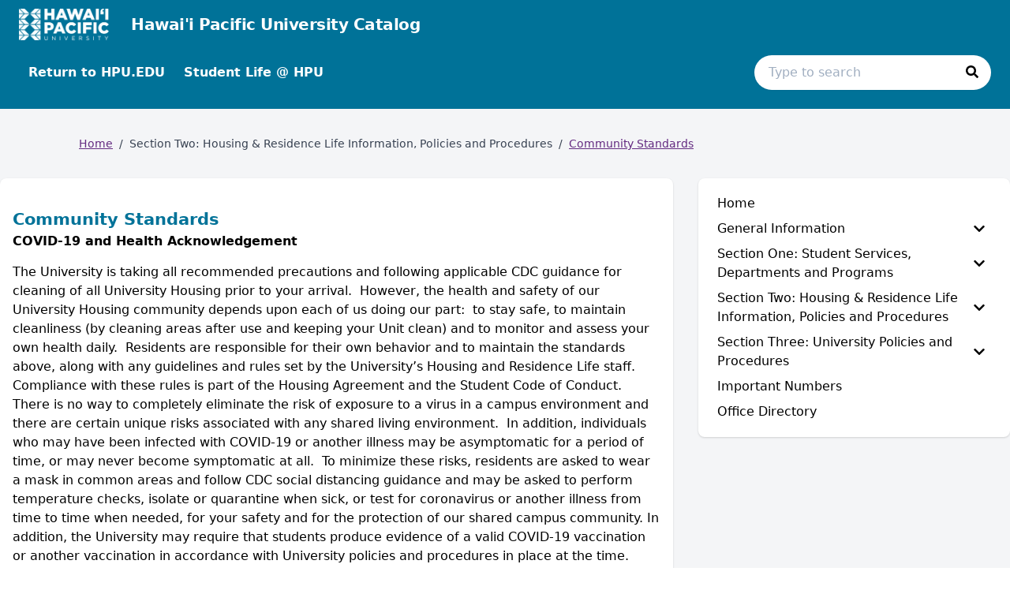

--- FILE ---
content_type: text/html; charset=utf-8
request_url: https://studenthandbook.hpu.edu/sectiontwo/standards
body_size: 66637
content:
<!doctype html>
<html data-n-head-ssr lang="en" data-n-head="%7B%22lang%22:%7B%22ssr%22:%22en%22%7D%7D">
  <head >
    <meta data-n-head="ssr" data-hid="sentry-trace" name="sentry-trace" content="7fd068cffbc347b8b825f3de1d552112-a3115da83fcbf2b1-0"><meta data-n-head="ssr" data-hid="sentry-baggage" name="baggage" content="sentry-environment=production,sentry-release=2026-01-14T20%3A02%3A49.603Z,sentry-public_key=2f7d13d4b85f19d86e3680b5c8eb49ec,sentry-trace_id=7fd068cffbc347b8b825f3de1d552112,sentry-sample_rate=0.01,sentry-transaction=GET%20%2Fsectiontwo%2Fstandards,sentry-sampled=false"><meta data-n-head="ssr" data-hid="charset" charset="utf-8"><meta data-n-head="ssr" data-hid="viewport" name="viewport" content="width=device-width, initial-scale=1"><meta data-n-head="ssr" data-hid="mobile-web-app-capable" name="mobile-web-app-capable" content="yes"><meta data-n-head="ssr" data-hid="apple-mobile-web-app-title" name="apple-mobile-web-app-title" content="Catalog"><meta data-n-head="ssr" name="author" content="Hawai&#x27;i Pacific University Catalog"><meta data-n-head="ssr" name="viewport" content="width=device-width, initial-scale=1"><meta data-n-head="ssr" data-hid="og:title" name="og:title" content="Hawai&#x27;i Pacific University Catalog"><meta data-n-head="ssr" data-hid="og:site_name" name="og:site_name" content="Hawai&#x27;i Pacific University Catalog"><meta data-n-head="ssr" data-hid="og:url" name="og:url" content="hpu-catalog.coursedog.com"><meta data-n-head="ssr" data-hid="og:type" name="og:type" content="website"><meta data-n-head="ssr" data-hid="og:image" name="og:image" content="https://coursedog-images-public.s3.us-east-2.amazonaws.com/hpu/hpu-primary-color_flavicon.png"><meta data-n-head="ssr" data-hid="description" property="description" content="Community Standards"><meta data-n-head="ssr" data-hid="og:description" property="og:description" content="Community Standards"><title>Community Standards | Hawai&#x27;i Pacific University Catalog</title><link data-n-head="ssr" rel="sitemap" type="application/xml" href="/sitemap.xml" title="Sitemap"><link data-n-head="ssr" rel="manifest" href="https://static.catalog.prod.coursedog.com/0ccb22b/manifest.e7b38202.json" data-hid="manifest"><link data-n-head="ssr" rel="icon" type="image/x-icon" href="https://coursedog-images-public.s3.us-east-2.amazonaws.com/hpu/hpu-primary-color_flavicon.png"><script data-n-head="ssr" data-hid="newRelic" type="text/javascript" charset="utf-8">;window.NREUM||(NREUM={});NREUM.init={distributed_tracing:{enabled:true},privacy:{cookies_enabled:false},ajax:{deny_list:["bam.nr-data.net"]}};
window.NREUM||(NREUM={}),__nr_require=function(t,e,n){function r(n){if(!e[n]){var o=e[n]={exports:{}};t[n][0].call(o.exports,function(e){var o=t[n][1][e];return r(o||e)},o,o.exports)}return e[n].exports}if("function"==typeof __nr_require)return __nr_require;for(var o=0;o<n.length;o++)r(n[o]);return r}({1:[function(t,e,n){function r(t){try{s.console&&console.log(t)}catch(e){}}var o,i=t("ee"),a=t(32),s={};try{o=localStorage.getItem("__nr_flags").split(","),console&&"function"==typeof console.log&&(s.console=!0,o.indexOf("dev")!==-1&&(s.dev=!0),o.indexOf("nr_dev")!==-1&&(s.nrDev=!0))}catch(c){}s.nrDev&&i.on("internal-error",function(t){r(t.stack)}),s.dev&&i.on("fn-err",function(t,e,n){r(n.stack)}),s.dev&&(r("NR AGENT IN DEVELOPMENT MODE"),r("flags: "+a(s,function(t,e){return t}).join(", ")))},{}],2:[function(t,e,n){function r(t,e,n,r,s){try{l?l-=1:o(s||new UncaughtException(t,e,n),!0)}catch(f){try{i("ierr",[f,c.now(),!0])}catch(d){}}return"function"==typeof u&&u.apply(this,a(arguments))}function UncaughtException(t,e,n){this.message=t||"Uncaught error with no additional information",this.sourceURL=e,this.line=n}function o(t,e){var n=e?null:c.now();i("err",[t,n])}var i=t("handle"),a=t(33),s=t("ee"),c=t("loader"),f=t("gos"),u=window.onerror,d=!1,p="nr@seenError";if(!c.disabled){var l=0;c.features.err=!0,t(1),window.onerror=r;try{throw new Error}catch(h){"stack"in h&&(t(14),t(13),"addEventListener"in window&&t(7),c.xhrWrappable&&t(15),d=!0)}s.on("fn-start",function(t,e,n){d&&(l+=1)}),s.on("fn-err",function(t,e,n){d&&!n[p]&&(f(n,p,function(){return!0}),this.thrown=!0,o(n))}),s.on("fn-end",function(){d&&!this.thrown&&l>0&&(l-=1)}),s.on("internal-error",function(t){i("ierr",[t,c.now(),!0])})}},{}],3:[function(t,e,n){var r=t("loader");r.disabled||(r.features.ins=!0)},{}],4:[function(t,e,n){function r(){U++,L=g.hash,this[u]=y.now()}function o(){U--,g.hash!==L&&i(0,!0);var t=y.now();this[h]=~~this[h]+t-this[u],this[d]=t}function i(t,e){E.emit("newURL",[""+g,e])}function a(t,e){t.on(e,function(){this[e]=y.now()})}var s="-start",c="-end",f="-body",u="fn"+s,d="fn"+c,p="cb"+s,l="cb"+c,h="jsTime",m="fetch",v="addEventListener",w=window,g=w.location,y=t("loader");if(w[v]&&y.xhrWrappable&&!y.disabled){var x=t(11),b=t(12),E=t(9),R=t(7),O=t(14),T=t(8),S=t(15),P=t(10),M=t("ee"),C=M.get("tracer"),N=t(23);t(17),y.features.spa=!0;var L,U=0;M.on(u,r),b.on(p,r),P.on(p,r),M.on(d,o),b.on(l,o),P.on(l,o),M.buffer([u,d,"xhr-resolved"]),R.buffer([u]),O.buffer(["setTimeout"+c,"clearTimeout"+s,u]),S.buffer([u,"new-xhr","send-xhr"+s]),T.buffer([m+s,m+"-done",m+f+s,m+f+c]),E.buffer(["newURL"]),x.buffer([u]),b.buffer(["propagate",p,l,"executor-err","resolve"+s]),C.buffer([u,"no-"+u]),P.buffer(["new-jsonp","cb-start","jsonp-error","jsonp-end"]),a(T,m+s),a(T,m+"-done"),a(P,"new-jsonp"),a(P,"jsonp-end"),a(P,"cb-start"),E.on("pushState-end",i),E.on("replaceState-end",i),w[v]("hashchange",i,N(!0)),w[v]("load",i,N(!0)),w[v]("popstate",function(){i(0,U>1)},N(!0))}},{}],5:[function(t,e,n){function r(){var t=new PerformanceObserver(function(t,e){var n=t.getEntries();s(v,[n])});try{t.observe({entryTypes:["resource"]})}catch(e){}}function o(t){if(s(v,[window.performance.getEntriesByType(w)]),window.performance["c"+p])try{window.performance[h](m,o,!1)}catch(t){}else try{window.performance[h]("webkit"+m,o,!1)}catch(t){}}function i(t){}if(window.performance&&window.performance.timing&&window.performance.getEntriesByType){var a=t("ee"),s=t("handle"),c=t(14),f=t(13),u=t(6),d=t(23),p="learResourceTimings",l="addEventListener",h="removeEventListener",m="resourcetimingbufferfull",v="bstResource",w="resource",g="-start",y="-end",x="fn"+g,b="fn"+y,E="bstTimer",R="pushState",O=t("loader");if(!O.disabled){O.features.stn=!0,t(9),"addEventListener"in window&&t(7);var T=NREUM.o.EV;a.on(x,function(t,e){var n=t[0];n instanceof T&&(this.bstStart=O.now())}),a.on(b,function(t,e){var n=t[0];n instanceof T&&s("bst",[n,e,this.bstStart,O.now()])}),c.on(x,function(t,e,n){this.bstStart=O.now(),this.bstType=n}),c.on(b,function(t,e){s(E,[e,this.bstStart,O.now(),this.bstType])}),f.on(x,function(){this.bstStart=O.now()}),f.on(b,function(t,e){s(E,[e,this.bstStart,O.now(),"requestAnimationFrame"])}),a.on(R+g,function(t){this.time=O.now(),this.startPath=location.pathname+location.hash}),a.on(R+y,function(t){s("bstHist",[location.pathname+location.hash,this.startPath,this.time])}),u()?(s(v,[window.performance.getEntriesByType("resource")]),r()):l in window.performance&&(window.performance["c"+p]?window.performance[l](m,o,d(!1)):window.performance[l]("webkit"+m,o,d(!1))),document[l]("scroll",i,d(!1)),document[l]("keypress",i,d(!1)),document[l]("click",i,d(!1))}}},{}],6:[function(t,e,n){e.exports=function(){return"PerformanceObserver"in window&&"function"==typeof window.PerformanceObserver}},{}],7:[function(t,e,n){function r(t){for(var e=t;e&&!e.hasOwnProperty(u);)e=Object.getPrototypeOf(e);e&&o(e)}function o(t){s.inPlace(t,[u,d],"-",i)}function i(t,e){return t[1]}var a=t("ee").get("events"),s=t("wrap-function")(a,!0),c=t("gos"),f=XMLHttpRequest,u="addEventListener",d="removeEventListener";e.exports=a,"getPrototypeOf"in Object?(r(document),r(window),r(f.prototype)):f.prototype.hasOwnProperty(u)&&(o(window),o(f.prototype)),a.on(u+"-start",function(t,e){var n=t[1];if(null!==n&&("function"==typeof n||"object"==typeof n)){var r=c(n,"nr@wrapped",function(){function t(){if("function"==typeof n.handleEvent)return n.handleEvent.apply(n,arguments)}var e={object:t,"function":n}[typeof n];return e?s(e,"fn-",null,e.name||"anonymous"):n});this.wrapped=t[1]=r}}),a.on(d+"-start",function(t){t[1]=this.wrapped||t[1]})},{}],8:[function(t,e,n){function r(t,e,n){var r=t[e];"function"==typeof r&&(t[e]=function(){var t=i(arguments),e={};o.emit(n+"before-start",[t],e);var a;e[m]&&e[m].dt&&(a=e[m].dt);var s=r.apply(this,t);return o.emit(n+"start",[t,a],s),s.then(function(t){return o.emit(n+"end",[null,t],s),t},function(t){throw o.emit(n+"end",[t],s),t})})}var o=t("ee").get("fetch"),i=t(33),a=t(32);e.exports=o;var s=window,c="fetch-",f=c+"body-",u=["arrayBuffer","blob","json","text","formData"],d=s.Request,p=s.Response,l=s.fetch,h="prototype",m="nr@context";d&&p&&l&&(a(u,function(t,e){r(d[h],e,f),r(p[h],e,f)}),r(s,"fetch",c),o.on(c+"end",function(t,e){var n=this;if(e){var r=e.headers.get("content-length");null!==r&&(n.rxSize=r),o.emit(c+"done",[null,e],n)}else o.emit(c+"done",[t],n)}))},{}],9:[function(t,e,n){var r=t("ee").get("history"),o=t("wrap-function")(r);e.exports=r;var i=window.history&&window.history.constructor&&window.history.constructor.prototype,a=window.history;i&&i.pushState&&i.replaceState&&(a=i),o.inPlace(a,["pushState","replaceState"],"-")},{}],10:[function(t,e,n){function r(t){function e(){f.emit("jsonp-end",[],l),t.removeEventListener("load",e,c(!1)),t.removeEventListener("error",n,c(!1))}function n(){f.emit("jsonp-error",[],l),f.emit("jsonp-end",[],l),t.removeEventListener("load",e,c(!1)),t.removeEventListener("error",n,c(!1))}var r=t&&"string"==typeof t.nodeName&&"script"===t.nodeName.toLowerCase();if(r){var o="function"==typeof t.addEventListener;if(o){var a=i(t.src);if(a){var d=s(a),p="function"==typeof d.parent[d.key];if(p){var l={};u.inPlace(d.parent,[d.key],"cb-",l),t.addEventListener("load",e,c(!1)),t.addEventListener("error",n,c(!1)),f.emit("new-jsonp",[t.src],l)}}}}}function o(){return"addEventListener"in window}function i(t){var e=t.match(d);return e?e[1]:null}function a(t,e){var n=t.match(l),r=n[1],o=n[3];return o?a(o,e[r]):e[r]}function s(t){var e=t.match(p);return e&&e.length>=3?{key:e[2],parent:a(e[1],window)}:{key:t,parent:window}}var c=t(23),f=t("ee").get("jsonp"),u=t("wrap-function")(f);if(e.exports=f,o()){var d=/[?&](?:callback|cb)=([^&#]+)/,p=/(.*)\.([^.]+)/,l=/^(\w+)(\.|$)(.*)$/,h=["appendChild","insertBefore","replaceChild"];Node&&Node.prototype&&Node.prototype.appendChild?u.inPlace(Node.prototype,h,"dom-"):(u.inPlace(HTMLElement.prototype,h,"dom-"),u.inPlace(HTMLHeadElement.prototype,h,"dom-"),u.inPlace(HTMLBodyElement.prototype,h,"dom-")),f.on("dom-start",function(t){r(t[0])})}},{}],11:[function(t,e,n){var r=t("ee").get("mutation"),o=t("wrap-function")(r),i=NREUM.o.MO;e.exports=r,i&&(window.MutationObserver=function(t){return this instanceof i?new i(o(t,"fn-")):i.apply(this,arguments)},MutationObserver.prototype=i.prototype)},{}],12:[function(t,e,n){function r(t){var e=i.context(),n=s(t,"executor-",e,null,!1),r=new f(n);return i.context(r).getCtx=function(){return e},r}var o=t("wrap-function"),i=t("ee").get("promise"),a=t("ee").getOrSetContext,s=o(i),c=t(32),f=NREUM.o.PR;e.exports=i,f&&(window.Promise=r,["all","race"].forEach(function(t){var e=f[t];f[t]=function(n){function r(t){return function(){i.emit("propagate",[null,!o],a,!1,!1),o=o||!t}}var o=!1;c(n,function(e,n){Promise.resolve(n).then(r("all"===t),r(!1))});var a=e.apply(f,arguments),s=f.resolve(a);return s}}),["resolve","reject"].forEach(function(t){var e=f[t];f[t]=function(t){var n=e.apply(f,arguments);return t!==n&&i.emit("propagate",[t,!0],n,!1,!1),n}}),f.prototype["catch"]=function(t){return this.then(null,t)},f.prototype=Object.create(f.prototype,{constructor:{value:r}}),c(Object.getOwnPropertyNames(f),function(t,e){try{r[e]=f[e]}catch(n){}}),o.wrapInPlace(f.prototype,"then",function(t){return function(){var e=this,n=o.argsToArray.apply(this,arguments),r=a(e);r.promise=e,n[0]=s(n[0],"cb-",r,null,!1),n[1]=s(n[1],"cb-",r,null,!1);var c=t.apply(this,n);return r.nextPromise=c,i.emit("propagate",[e,!0],c,!1,!1),c}}),i.on("executor-start",function(t){t[0]=s(t[0],"resolve-",this,null,!1),t[1]=s(t[1],"resolve-",this,null,!1)}),i.on("executor-err",function(t,e,n){t[1](n)}),i.on("cb-end",function(t,e,n){i.emit("propagate",[n,!0],this.nextPromise,!1,!1)}),i.on("propagate",function(t,e,n){this.getCtx&&!e||(this.getCtx=function(){if(t instanceof Promise)var e=i.context(t);return e&&e.getCtx?e.getCtx():this})}),r.toString=function(){return""+f})},{}],13:[function(t,e,n){var r=t("ee").get("raf"),o=t("wrap-function")(r),i="equestAnimationFrame";e.exports=r,o.inPlace(window,["r"+i,"mozR"+i,"webkitR"+i,"msR"+i],"raf-"),r.on("raf-start",function(t){t[0]=o(t[0],"fn-")})},{}],14:[function(t,e,n){function r(t,e,n){t[0]=a(t[0],"fn-",null,n)}function o(t,e,n){this.method=n,this.timerDuration=isNaN(t[1])?0:+t[1],t[0]=a(t[0],"fn-",this,n)}var i=t("ee").get("timer"),a=t("wrap-function")(i),s="setTimeout",c="setInterval",f="clearTimeout",u="-start",d="-";e.exports=i,a.inPlace(window,[s,"setImmediate"],s+d),a.inPlace(window,[c],c+d),a.inPlace(window,[f,"clearImmediate"],f+d),i.on(c+u,r),i.on(s+u,o)},{}],15:[function(t,e,n){function r(t,e){d.inPlace(e,["onreadystatechange"],"fn-",s)}function o(){var t=this,e=u.context(t);t.readyState>3&&!e.resolved&&(e.resolved=!0,u.emit("xhr-resolved",[],t)),d.inPlace(t,y,"fn-",s)}function i(t){x.push(t),m&&(E?E.then(a):w?w(a):(R=-R,O.data=R))}function a(){for(var t=0;t<x.length;t++)r([],x[t]);x.length&&(x=[])}function s(t,e){return e}function c(t,e){for(var n in t)e[n]=t[n];return e}t(7);var f=t("ee"),u=f.get("xhr"),d=t("wrap-function")(u),p=t(23),l=NREUM.o,h=l.XHR,m=l.MO,v=l.PR,w=l.SI,g="readystatechange",y=["onload","onerror","onabort","onloadstart","onloadend","onprogress","ontimeout"],x=[];e.exports=u;var b=window.XMLHttpRequest=function(t){var e=new h(t);try{u.emit("new-xhr",[e],e),e.addEventListener(g,o,p(!1))}catch(n){try{u.emit("internal-error",[n])}catch(r){}}return e};if(c(h,b),b.prototype=h.prototype,d.inPlace(b.prototype,["open","send"],"-xhr-",s),u.on("send-xhr-start",function(t,e){r(t,e),i(e)}),u.on("open-xhr-start",r),m){var E=v&&v.resolve();if(!w&&!v){var R=1,O=document.createTextNode(R);new m(a).observe(O,{characterData:!0})}}else f.on("fn-end",function(t){t[0]&&t[0].type===g||a()})},{}],16:[function(t,e,n){function r(t){if(!s(t))return null;var e=window.NREUM;if(!e.loader_config)return null;var n=(e.loader_config.accountID||"").toString()||null,r=(e.loader_config.agentID||"").toString()||null,f=(e.loader_config.trustKey||"").toString()||null;if(!n||!r)return null;var h=l.generateSpanId(),m=l.generateTraceId(),v=Date.now(),w={spanId:h,traceId:m,timestamp:v};return(t.sameOrigin||c(t)&&p())&&(w.traceContextParentHeader=o(h,m),w.traceContextStateHeader=i(h,v,n,r,f)),(t.sameOrigin&&!u()||!t.sameOrigin&&c(t)&&d())&&(w.newrelicHeader=a(h,m,v,n,r,f)),w}function o(t,e){return"00-"+e+"-"+t+"-01"}function i(t,e,n,r,o){var i=0,a="",s=1,c="",f="";return o+"@nr="+i+"-"+s+"-"+n+"-"+r+"-"+t+"-"+a+"-"+c+"-"+f+"-"+e}function a(t,e,n,r,o,i){var a="btoa"in window&&"function"==typeof window.btoa;if(!a)return null;var s={v:[0,1],d:{ty:"Browser",ac:r,ap:o,id:t,tr:e,ti:n}};return i&&r!==i&&(s.d.tk=i),btoa(JSON.stringify(s))}function s(t){return f()&&c(t)}function c(t){var e=!1,n={};if("init"in NREUM&&"distributed_tracing"in NREUM.init&&(n=NREUM.init.distributed_tracing),t.sameOrigin)e=!0;else if(n.allowed_origins instanceof Array)for(var r=0;r<n.allowed_origins.length;r++){var o=h(n.allowed_origins[r]);if(t.hostname===o.hostname&&t.protocol===o.protocol&&t.port===o.port){e=!0;break}}return e}function f(){return"init"in NREUM&&"distributed_tracing"in NREUM.init&&!!NREUM.init.distributed_tracing.enabled}function u(){return"init"in NREUM&&"distributed_tracing"in NREUM.init&&!!NREUM.init.distributed_tracing.exclude_newrelic_header}function d(){return"init"in NREUM&&"distributed_tracing"in NREUM.init&&NREUM.init.distributed_tracing.cors_use_newrelic_header!==!1}function p(){return"init"in NREUM&&"distributed_tracing"in NREUM.init&&!!NREUM.init.distributed_tracing.cors_use_tracecontext_headers}var l=t(29),h=t(18);e.exports={generateTracePayload:r,shouldGenerateTrace:s}},{}],17:[function(t,e,n){function r(t){var e=this.params,n=this.metrics;if(!this.ended){this.ended=!0;for(var r=0;r<p;r++)t.removeEventListener(d[r],this.listener,!1);return e.protocol&&"data"===e.protocol?void g("Ajax/DataUrl/Excluded"):void(e.aborted||(n.duration=a.now()-this.startTime,this.loadCaptureCalled||4!==t.readyState?null==e.status&&(e.status=0):i(this,t),n.cbTime=this.cbTime,s("xhr",[e,n,this.startTime,this.endTime,"xhr"],this)))}}function o(t,e){var n=c(e),r=t.params;r.hostname=n.hostname,r.port=n.port,r.protocol=n.protocol,r.host=n.hostname+":"+n.port,r.pathname=n.pathname,t.parsedOrigin=n,t.sameOrigin=n.sameOrigin}function i(t,e){t.params.status=e.status;var n=v(e,t.lastSize);if(n&&(t.metrics.rxSize=n),t.sameOrigin){var r=e.getResponseHeader("X-NewRelic-App-Data");r&&(t.params.cat=r.split(", ").pop())}t.loadCaptureCalled=!0}var a=t("loader");if(a.xhrWrappable&&!a.disabled){var s=t("handle"),c=t(18),f=t(16).generateTracePayload,u=t("ee"),d=["load","error","abort","timeout"],p=d.length,l=t("id"),h=t(24),m=t(22),v=t(19),w=t(23),g=t(25).recordSupportability,y=NREUM.o.REQ,x=window.XMLHttpRequest;a.features.xhr=!0,t(15),t(8),u.on("new-xhr",function(t){var e=this;e.totalCbs=0,e.called=0,e.cbTime=0,e.end=r,e.ended=!1,e.xhrGuids={},e.lastSize=null,e.loadCaptureCalled=!1,e.params=this.params||{},e.metrics=this.metrics||{},t.addEventListener("load",function(n){i(e,t)},w(!1)),h&&(h>34||h<10)||t.addEventListener("progress",function(t){e.lastSize=t.loaded},w(!1))}),u.on("open-xhr-start",function(t){this.params={method:t[0]},o(this,t[1]),this.metrics={}}),u.on("open-xhr-end",function(t,e){"loader_config"in NREUM&&"xpid"in NREUM.loader_config&&this.sameOrigin&&e.setRequestHeader("X-NewRelic-ID",NREUM.loader_config.xpid);var n=f(this.parsedOrigin);if(n){var r=!1;n.newrelicHeader&&(e.setRequestHeader("newrelic",n.newrelicHeader),r=!0),n.traceContextParentHeader&&(e.setRequestHeader("traceparent",n.traceContextParentHeader),n.traceContextStateHeader&&e.setRequestHeader("tracestate",n.traceContextStateHeader),r=!0),r&&(this.dt=n)}}),u.on("send-xhr-start",function(t,e){var n=this.metrics,r=t[0],o=this;if(n&&r){var i=m(r);i&&(n.txSize=i)}this.startTime=a.now(),this.listener=function(t){try{"abort"!==t.type||o.loadCaptureCalled||(o.params.aborted=!0),("load"!==t.type||o.called===o.totalCbs&&(o.onloadCalled||"function"!=typeof e.onload))&&o.end(e)}catch(n){try{u.emit("internal-error",[n])}catch(r){}}};for(var s=0;s<p;s++)e.addEventListener(d[s],this.listener,w(!1))}),u.on("xhr-cb-time",function(t,e,n){this.cbTime+=t,e?this.onloadCalled=!0:this.called+=1,this.called!==this.totalCbs||!this.onloadCalled&&"function"==typeof n.onload||this.end(n)}),u.on("xhr-load-added",function(t,e){var n=""+l(t)+!!e;this.xhrGuids&&!this.xhrGuids[n]&&(this.xhrGuids[n]=!0,this.totalCbs+=1)}),u.on("xhr-load-removed",function(t,e){var n=""+l(t)+!!e;this.xhrGuids&&this.xhrGuids[n]&&(delete this.xhrGuids[n],this.totalCbs-=1)}),u.on("xhr-resolved",function(){this.endTime=a.now()}),u.on("addEventListener-end",function(t,e){e instanceof x&&"load"===t[0]&&u.emit("xhr-load-added",[t[1],t[2]],e)}),u.on("removeEventListener-end",function(t,e){e instanceof x&&"load"===t[0]&&u.emit("xhr-load-removed",[t[1],t[2]],e)}),u.on("fn-start",function(t,e,n){e instanceof x&&("onload"===n&&(this.onload=!0),("load"===(t[0]&&t[0].type)||this.onload)&&(this.xhrCbStart=a.now()))}),u.on("fn-end",function(t,e){this.xhrCbStart&&u.emit("xhr-cb-time",[a.now()-this.xhrCbStart,this.onload,e],e)}),u.on("fetch-before-start",function(t){function e(t,e){var n=!1;return e.newrelicHeader&&(t.set("newrelic",e.newrelicHeader),n=!0),e.traceContextParentHeader&&(t.set("traceparent",e.traceContextParentHeader),e.traceContextStateHeader&&t.set("tracestate",e.traceContextStateHeader),n=!0),n}var n,r=t[1]||{};"string"==typeof t[0]?n=t[0]:t[0]&&t[0].url?n=t[0].url:window.URL&&t[0]&&t[0]instanceof URL&&(n=t[0].href),n&&(this.parsedOrigin=c(n),this.sameOrigin=this.parsedOrigin.sameOrigin);var o=f(this.parsedOrigin);if(o&&(o.newrelicHeader||o.traceContextParentHeader))if("string"==typeof t[0]||window.URL&&t[0]&&t[0]instanceof URL){var i={};for(var a in r)i[a]=r[a];i.headers=new Headers(r.headers||{}),e(i.headers,o)&&(this.dt=o),t.length>1?t[1]=i:t.push(i)}else t[0]&&t[0].headers&&e(t[0].headers,o)&&(this.dt=o)}),u.on("fetch-start",function(t,e){this.params={},this.metrics={},this.startTime=a.now(),this.dt=e,t.length>=1&&(this.target=t[0]),t.length>=2&&(this.opts=t[1]);var n,r=this.opts||{},i=this.target;if("string"==typeof i?n=i:"object"==typeof i&&i instanceof y?n=i.url:window.URL&&"object"==typeof i&&i instanceof URL&&(n=i.href),o(this,n),"data"!==this.params.protocol){var s=(""+(i&&i instanceof y&&i.method||r.method||"GET")).toUpperCase();this.params.method=s,this.txSize=m(r.body)||0}}),u.on("fetch-done",function(t,e){if(this.endTime=a.now(),this.params||(this.params={}),"data"===this.params.protocol)return void g("Ajax/DataUrl/Excluded");this.params.status=e?e.status:0;var n;"string"==typeof this.rxSize&&this.rxSize.length>0&&(n=+this.rxSize);var r={txSize:this.txSize,rxSize:n,duration:a.now()-this.startTime};s("xhr",[this.params,r,this.startTime,this.endTime,"fetch"],this)})}},{}],18:[function(t,e,n){var r={};e.exports=function(t){if(t in r)return r[t];if(0===(t||"").indexOf("data:"))return{protocol:"data"};var e=document.createElement("a"),n=window.location,o={};e.href=t,o.port=e.port;var i=e.href.split("://");!o.port&&i[1]&&(o.port=i[1].split("/")[0].split("@").pop().split(":")[1]),o.port&&"0"!==o.port||(o.port="https"===i[0]?"443":"80"),o.hostname=e.hostname||n.hostname,o.pathname=e.pathname,o.protocol=i[0],"/"!==o.pathname.charAt(0)&&(o.pathname="/"+o.pathname);var a=!e.protocol||":"===e.protocol||e.protocol===n.protocol,s=e.hostname===document.domain&&e.port===n.port;return o.sameOrigin=a&&(!e.hostname||s),"/"===o.pathname&&(r[t]=o),o}},{}],19:[function(t,e,n){function r(t,e){var n=t.responseType;return"json"===n&&null!==e?e:"arraybuffer"===n||"blob"===n||"json"===n?o(t.response):"text"===n||""===n||void 0===n?o(t.responseText):void 0}var o=t(22);e.exports=r},{}],20:[function(t,e,n){function r(){}function o(t,e,n,r){return function(){return u.recordSupportability("API/"+e+"/called"),i(t+e,[f.now()].concat(s(arguments)),n?null:this,r),n?void 0:this}}var i=t("handle"),a=t(32),s=t(33),c=t("ee").get("tracer"),f=t("loader"),u=t(25),d=NREUM;"undefined"==typeof window.newrelic&&(newrelic=d);var p=["setPageViewName","setCustomAttribute","setErrorHandler","finished","addToTrace","inlineHit","addRelease"],l="api-",h=l+"ixn-";a(p,function(t,e){d[e]=o(l,e,!0,"api")}),d.addPageAction=o(l,"addPageAction",!0),d.setCurrentRouteName=o(l,"routeName",!0),e.exports=newrelic,d.interaction=function(){return(new r).get()};var m=r.prototype={createTracer:function(t,e){var n={},r=this,o="function"==typeof e;return i(h+"tracer",[f.now(),t,n],r),function(){if(c.emit((o?"":"no-")+"fn-start",[f.now(),r,o],n),o)try{return e.apply(this,arguments)}catch(t){throw c.emit("fn-err",[arguments,this,t],n),t}finally{c.emit("fn-end",[f.now()],n)}}}};a("actionText,setName,setAttribute,save,ignore,onEnd,getContext,end,get".split(","),function(t,e){m[e]=o(h,e)}),newrelic.noticeError=function(t,e){"string"==typeof t&&(t=new Error(t)),u.recordSupportability("API/noticeError/called"),i("err",[t,f.now(),!1,e])}},{}],21:[function(t,e,n){function r(t){if(NREUM.init){for(var e=NREUM.init,n=t.split("."),r=0;r<n.length-1;r++)if(e=e[n[r]],"object"!=typeof e)return;return e=e[n[n.length-1]]}}e.exports={getConfiguration:r}},{}],22:[function(t,e,n){e.exports=function(t){if("string"==typeof t&&t.length)return t.length;if("object"==typeof t){if("undefined"!=typeof ArrayBuffer&&t instanceof ArrayBuffer&&t.byteLength)return t.byteLength;if("undefined"!=typeof Blob&&t instanceof Blob&&t.size)return t.size;if(!("undefined"!=typeof FormData&&t instanceof FormData))try{return JSON.stringify(t).length}catch(e){return}}}},{}],23:[function(t,e,n){var r=!1;try{var o=Object.defineProperty({},"passive",{get:function(){r=!0}});window.addEventListener("testPassive",null,o),window.removeEventListener("testPassive",null,o)}catch(i){}e.exports=function(t){return r?{passive:!0,capture:!!t}:!!t}},{}],24:[function(t,e,n){var r=0,o=navigator.userAgent.match(/Firefox[\/\s](\d+\.\d+)/);o&&(r=+o[1]),e.exports=r},{}],25:[function(t,e,n){function r(t,e){var n=[a,t,{name:t},e];return i("storeMetric",n,null,"api"),n}function o(t,e){var n=[s,t,{name:t},e];return i("storeEventMetrics",n,null,"api"),n}var i=t("handle"),a="sm",s="cm";e.exports={constants:{SUPPORTABILITY_METRIC:a,CUSTOM_METRIC:s},recordSupportability:r,recordCustom:o}},{}],26:[function(t,e,n){function r(){return s.exists&&performance.now?Math.round(performance.now()):(i=Math.max((new Date).getTime(),i))-a}function o(){return i}var i=(new Date).getTime(),a=i,s=t(34);e.exports=r,e.exports.offset=a,e.exports.getLastTimestamp=o},{}],27:[function(t,e,n){function r(t){return!(!t||!t.protocol||"file:"===t.protocol)}e.exports=r},{}],28:[function(t,e,n){function r(t,e){var n=t.getEntries();n.forEach(function(t){"first-paint"===t.name?l("timing",["fp",Math.floor(t.startTime)]):"first-contentful-paint"===t.name&&l("timing",["fcp",Math.floor(t.startTime)])})}function o(t,e){var n=t.getEntries();if(n.length>0){var r=n[n.length-1];if(f&&f<r.startTime)return;var o=[r],i=a({});i&&o.push(i),l("lcp",o)}}function i(t){t.getEntries().forEach(function(t){t.hadRecentInput||l("cls",[t])})}function a(t){var e=navigator.connection||navigator.mozConnection||navigator.webkitConnection;if(e)return e.type&&(t["net-type"]=e.type),e.effectiveType&&(t["net-etype"]=e.effectiveType),e.rtt&&(t["net-rtt"]=e.rtt),e.downlink&&(t["net-dlink"]=e.downlink),t}function s(t){if(t instanceof w&&!y){var e=Math.round(t.timeStamp),n={type:t.type};a(n),e<=h.now()?n.fid=h.now()-e:e>h.offset&&e<=Date.now()?(e-=h.offset,n.fid=h.now()-e):e=h.now(),y=!0,l("timing",["fi",e,n])}}function c(t){"hidden"===t&&(f=h.now(),l("pageHide",[f]))}if(!("init"in NREUM&&"page_view_timing"in NREUM.init&&"enabled"in NREUM.init.page_view_timing&&NREUM.init.page_view_timing.enabled===!1)){var f,u,d,p,l=t("handle"),h=t("loader"),m=t(31),v=t(23),w=NREUM.o.EV;if("PerformanceObserver"in window&&"function"==typeof window.PerformanceObserver){u=new PerformanceObserver(r);try{u.observe({entryTypes:["paint"]})}catch(g){}d=new PerformanceObserver(o);try{d.observe({entryTypes:["largest-contentful-paint"]})}catch(g){}p=new PerformanceObserver(i);try{p.observe({type:"layout-shift",buffered:!0})}catch(g){}}if("addEventListener"in document){var y=!1,x=["click","keydown","mousedown","pointerdown","touchstart"];x.forEach(function(t){document.addEventListener(t,s,v(!1))})}m(c)}},{}],29:[function(t,e,n){function r(){function t(){return e?15&e[n++]:16*Math.random()|0}var e=null,n=0,r=window.crypto||window.msCrypto;r&&r.getRandomValues&&(e=r.getRandomValues(new Uint8Array(31)));for(var o,i="xxxxxxxx-xxxx-4xxx-yxxx-xxxxxxxxxxxx",a="",s=0;s<i.length;s++)o=i[s],"x"===o?a+=t().toString(16):"y"===o?(o=3&t()|8,a+=o.toString(16)):a+=o;return a}function o(){return a(16)}function i(){return a(32)}function a(t){function e(){return n?15&n[r++]:16*Math.random()|0}var n=null,r=0,o=window.crypto||window.msCrypto;o&&o.getRandomValues&&Uint8Array&&(n=o.getRandomValues(new Uint8Array(31)));for(var i=[],a=0;a<t;a++)i.push(e().toString(16));return i.join("")}e.exports={generateUuid:r,generateSpanId:o,generateTraceId:i}},{}],30:[function(t,e,n){function r(t,e){if(!o)return!1;if(t!==o)return!1;if(!e)return!0;if(!i)return!1;for(var n=i.split("."),r=e.split("."),a=0;a<r.length;a++)if(r[a]!==n[a])return!1;return!0}var o=null,i=null,a=/Version\/(\S+)\s+Safari/;if(navigator.userAgent){var s=navigator.userAgent,c=s.match(a);c&&s.indexOf("Chrome")===-1&&s.indexOf("Chromium")===-1&&(o="Safari",i=c[1])}e.exports={agent:o,version:i,match:r}},{}],31:[function(t,e,n){function r(t){function e(){t(s&&document[s]?document[s]:document[i]?"hidden":"visible")}"addEventListener"in document&&a&&document.addEventListener(a,e,o(!1))}var o=t(23);e.exports=r;var i,a,s;"undefined"!=typeof document.hidden?(i="hidden",a="visibilitychange",s="visibilityState"):"undefined"!=typeof document.msHidden?(i="msHidden",a="msvisibilitychange"):"undefined"!=typeof document.webkitHidden&&(i="webkitHidden",a="webkitvisibilitychange",s="webkitVisibilityState")},{}],32:[function(t,e,n){function r(t,e){var n=[],r="",i=0;for(r in t)o.call(t,r)&&(n[i]=e(r,t[r]),i+=1);return n}var o=Object.prototype.hasOwnProperty;e.exports=r},{}],33:[function(t,e,n){function r(t,e,n){e||(e=0),"undefined"==typeof n&&(n=t?t.length:0);for(var r=-1,o=n-e||0,i=Array(o<0?0:o);++r<o;)i[r]=t[e+r];return i}e.exports=r},{}],34:[function(t,e,n){e.exports={exists:"undefined"!=typeof window.performance&&window.performance.timing&&"undefined"!=typeof window.performance.timing.navigationStart}},{}],ee:[function(t,e,n){function r(){}function o(t){function e(t){return t&&t instanceof r?t:t?f(t,c,a):a()}function n(n,r,o,i,a){if(a!==!1&&(a=!0),!l.aborted||i){t&&a&&t(n,r,o);for(var s=e(o),c=m(n),f=c.length,u=0;u<f;u++)c[u].apply(s,r);var p=d[y[n]];return p&&p.push([x,n,r,s]),s}}function i(t,e){g[t]=m(t).concat(e)}function h(t,e){var n=g[t];if(n)for(var r=0;r<n.length;r++)n[r]===e&&n.splice(r,1)}function m(t){return g[t]||[]}function v(t){return p[t]=p[t]||o(n)}function w(t,e){l.aborted||u(t,function(t,n){e=e||"feature",y[n]=e,e in d||(d[e]=[])})}var g={},y={},x={on:i,addEventListener:i,removeEventListener:h,emit:n,get:v,listeners:m,context:e,buffer:w,abort:s,aborted:!1};return x}function i(t){return f(t,c,a)}function a(){return new r}function s(){(d.api||d.feature)&&(l.aborted=!0,d=l.backlog={})}var c="nr@context",f=t("gos"),u=t(32),d={},p={},l=e.exports=o();e.exports.getOrSetContext=i,l.backlog=d},{}],gos:[function(t,e,n){function r(t,e,n){if(o.call(t,e))return t[e];var r=n();if(Object.defineProperty&&Object.keys)try{return Object.defineProperty(t,e,{value:r,writable:!0,enumerable:!1}),r}catch(i){}return t[e]=r,r}var o=Object.prototype.hasOwnProperty;e.exports=r},{}],handle:[function(t,e,n){function r(t,e,n,r){o.buffer([t],r),o.emit(t,e,n)}var o=t("ee").get("handle");e.exports=r,r.ee=o},{}],id:[function(t,e,n){function r(t){var e=typeof t;return!t||"object"!==e&&"function"!==e?-1:t===window?0:a(t,i,function(){return o++})}var o=1,i="nr@id",a=t("gos");e.exports=r},{}],loader:[function(t,e,n){function r(){if(!S++){var t=T.info=NREUM.info,e=v.getElementsByTagName("script")[0];if(setTimeout(f.abort,3e4),!(t&&t.licenseKey&&t.applicationID&&e))return f.abort();c(R,function(e,n){t[e]||(t[e]=n)});var n=a();s("mark",["onload",n+T.offset],null,"api"),s("timing",["load",n]);var r=v.createElement("script");0===t.agent.indexOf("http://")||0===t.agent.indexOf("https://")?r.src=t.agent:r.src=h+"://"+t.agent,e.parentNode.insertBefore(r,e)}}function o(){"complete"===v.readyState&&i()}function i(){s("mark",["domContent",a()+T.offset],null,"api")}var a=t(26),s=t("handle"),c=t(32),f=t("ee"),u=t(30),d=t(27),p=t(21),l=t(23),h=p.getConfiguration("ssl")===!1?"http":"https",m=window,v=m.document,w="addEventListener",g="attachEvent",y=m.XMLHttpRequest,x=y&&y.prototype,b=!d(m.location);NREUM.o={ST:setTimeout,SI:m.setImmediate,CT:clearTimeout,XHR:y,REQ:m.Request,EV:m.Event,PR:m.Promise,MO:m.MutationObserver};var E=""+location,R={beacon:"bam.nr-data.net",errorBeacon:"bam.nr-data.net",agent:"js-agent.newrelic.com/nr-spa-1215.min.js"},O=y&&x&&x[w]&&!/CriOS/.test(navigator.userAgent),T=e.exports={offset:a.getLastTimestamp(),now:a,origin:E,features:{},xhrWrappable:O,userAgent:u,disabled:b};if(!b){t(20),t(28),v[w]?(v[w]("DOMContentLoaded",i,l(!1)),m[w]("load",r,l(!1))):(v[g]("onreadystatechange",o),m[g]("onload",r)),s("mark",["firstbyte",a.getLastTimestamp()],null,"api");var S=0}},{}],"wrap-function":[function(t,e,n){function r(t,e){function n(e,n,r,c,f){function nrWrapper(){var i,a,u,p;try{a=this,i=d(arguments),u="function"==typeof r?r(i,a):r||{}}catch(l){o([l,"",[i,a,c],u],t)}s(n+"start",[i,a,c],u,f);try{return p=e.apply(a,i)}catch(h){throw s(n+"err",[i,a,h],u,f),h}finally{s(n+"end",[i,a,p],u,f)}}return a(e)?e:(n||(n=""),nrWrapper[p]=e,i(e,nrWrapper,t),nrWrapper)}function r(t,e,r,o,i){r||(r="");var s,c,f,u="-"===r.charAt(0);for(f=0;f<e.length;f++)c=e[f],s=t[c],a(s)||(t[c]=n(s,u?c+r:r,o,c,i))}function s(n,r,i,a){if(!h||e){var s=h;h=!0;try{t.emit(n,r,i,e,a)}catch(c){o([c,n,r,i],t)}h=s}}return t||(t=u),n.inPlace=r,n.flag=p,n}function o(t,e){e||(e=u);try{e.emit("internal-error",t)}catch(n){}}function i(t,e,n){if(Object.defineProperty&&Object.keys)try{var r=Object.keys(t);return r.forEach(function(n){Object.defineProperty(e,n,{get:function(){return t[n]},set:function(e){return t[n]=e,e}})}),e}catch(i){o([i],n)}for(var a in t)l.call(t,a)&&(e[a]=t[a]);return e}function a(t){return!(t&&t instanceof Function&&t.apply&&!t[p])}function s(t,e){var n=e(t);return n[p]=t,i(t,n,u),n}function c(t,e,n){var r=t[e];t[e]=s(r,n)}function f(){for(var t=arguments.length,e=new Array(t),n=0;n<t;++n)e[n]=arguments[n];return e}var u=t("ee"),d=t(33),p="nr@original",l=Object.prototype.hasOwnProperty,h=!1;e.exports=r,e.exports.wrapFunction=s,e.exports.wrapInPlace=c,e.exports.argsToArray=f},{}]},{},["loader",2,17,5,3,4]);
;NREUM.loader_config={accountID:"3462606",trustKey:"3462606",agentID:"1298193956",licenseKey:"NRJS-3b34f5fe10831ff33af",applicationID:"1298193956"}
;NREUM.info={beacon:"bam.nr-data.net",errorBeacon:"bam.nr-data.net",licenseKey:"NRJS-3b34f5fe10831ff33af",applicationID:"1298193956",sa:1}</script><link rel="preload" href="https://static.catalog.prod.coursedog.com/0ccb22b/37b8e76.js" as="script"><link rel="preload" href="https://static.catalog.prod.coursedog.com/0ccb22b/42.2e10403c65b0b0b766f7.js" as="script"><link rel="preload" href="https://static.catalog.prod.coursedog.com/0ccb22b/59.11260be5783ed0ca2352.js" as="script"><link rel="preload" href="https://static.catalog.prod.coursedog.com/0ccb22b/41.1af5bd3b90d4e10ae022.js" as="script"><link rel="preload" href="https://static.catalog.prod.coursedog.com/0ccb22b/5.ea0e64b59465713a93fc.js" as="script"><link rel="preload" href="https://static.catalog.prod.coursedog.com/0ccb22b/80.7dab10d995e43e5c2626.js" as="script"><link rel="preload" href="https://static.catalog.prod.coursedog.com/0ccb22b/2.5a3378bd2daba29aa05b.js" as="script"><style data-vue-ssr-id="15ba7704:0 56e94d36:0 2f54cfc0:0 1515d950:0 28e218f8:0 c81e33c4:0 b2e11be0:0 5f597fdb:0 3cc93ecf:0 51827236:0 7a367b5c:0 2ed4ac2d:0 5350efac:0 189d8970:0 2b35401e:0 32993c07:0 34a106da:0 2bc3b274:0 6d63219e:0 2a5bdf24:0 2e8b4088:0 32ec6f0b:0 398cdecc:0">/**
 * This injects Tailwind's base styles, which is a combination of
 * Normalize.css and some additional base styles.
 *
 * You can see the styles here:
 * https://github.com/tailwindcss/tailwindcss/blob/master/css/preflight.css
 *
 * If using `postcss-import`, use this import instead:
 *
 * @import "tailwindcss/preflight";
 */

/*! normalize.css v8.0.1 | MIT License | github.com/necolas/normalize.css */

/* Document
   ========================================================================== */

/**
 * 1. Correct the line height in all browsers.
 * 2. Prevent adjustments of font size after orientation changes in iOS.
 */

html {
  line-height: 1.15; /* 1 */
  -webkit-text-size-adjust: 100%; /* 2 */
}

/* Sections
   ========================================================================== */

/**
 * Remove the margin in all browsers.
 */

body {
  margin: 0;
}

/**
 * Render the `main` element consistently in IE.
 */

main {
  display: block;
}

/**
 * Correct the font size and margin on `h1` elements within `section` and
 * `article` contexts in Chrome, Firefox, and Safari.
 */

h1 {
  font-size: 2em;
  margin: 0.67em 0;
}

/* Grouping content
   ========================================================================== */

/**
 * 1. Add the correct box sizing in Firefox.
 * 2. Show the overflow in Edge and IE.
 */

hr {
  box-sizing: content-box; /* 1 */
  height: 0; /* 1 */
  overflow: visible; /* 2 */
}

/**
 * 1. Correct the inheritance and scaling of font size in all browsers.
 * 2. Correct the odd `em` font sizing in all browsers.
 */

pre {
  font-family: monospace, monospace; /* 1 */
  font-size: 1em; /* 2 */
}

/* Text-level semantics
   ========================================================================== */

/**
 * Remove the gray background on active links in IE 10.
 */

a {
  background-color: transparent;
}

/**
 * 1. Remove the bottom border in Chrome 57-
 * 2. Add the correct text decoration in Chrome, Edge, IE, Opera, and Safari.
 */

abbr[title] {
  border-bottom: none; /* 1 */
  text-decoration: underline; /* 2 */
  -webkit-text-decoration: underline dotted;
          text-decoration: underline dotted; /* 2 */
}

/**
 * Add the correct font weight in Chrome, Edge, and Safari.
 */

b,
strong {
  font-weight: bolder;
}

/**
 * 1. Correct the inheritance and scaling of font size in all browsers.
 * 2. Correct the odd `em` font sizing in all browsers.
 */

code,
kbd,
samp {
  font-family: monospace, monospace; /* 1 */
  font-size: 1em; /* 2 */
}

/**
 * Add the correct font size in all browsers.
 */

small {
  font-size: 80%;
}

/**
 * Prevent `sub` and `sup` elements from affecting the line height in
 * all browsers.
 */

sub,
sup {
  font-size: 75%;
  line-height: 0;
  position: relative;
  vertical-align: baseline;
}

sub {
  bottom: -0.25em;
}

sup {
  top: -0.5em;
}

/* Embedded content
   ========================================================================== */

/**
 * Remove the border on images inside links in IE 10.
 */

img {
  border-style: none;
}

/* Forms
   ========================================================================== */

/**
 * 1. Change the font styles in all browsers.
 * 2. Remove the margin in Firefox and Safari.
 */

button,
input,
optgroup,
select,
textarea {
  font-family: inherit; /* 1 */
  font-size: 100%; /* 1 */
  line-height: 1.15; /* 1 */
  margin: 0; /* 2 */
}

/**
 * Show the overflow in IE.
 * 1. Show the overflow in Edge.
 */

button,
input { /* 1 */
  overflow: visible;
}

/**
 * Remove the inheritance of text transform in Edge, Firefox, and IE.
 * 1. Remove the inheritance of text transform in Firefox.
 */

button,
select { /* 1 */
  text-transform: none;
}

/**
 * Correct the inability to style clickable types in iOS and Safari.
 */

button,
[type="button"],
[type="submit"] {
  -webkit-appearance: button;
}

/**
 * Remove the inner border and padding in Firefox.
 */

button::-moz-focus-inner,
[type="button"]::-moz-focus-inner,
[type="submit"]::-moz-focus-inner {
  border-style: none;
  padding: 0;
}

/**
 * Restore the focus styles unset by the previous rule.
 */

button:-moz-focusring,
[type="button"]:-moz-focusring,
[type="submit"]:-moz-focusring {
  outline: 1px dotted ButtonText;
}

/**
 * Correct the padding in Firefox.
 */

fieldset {
  padding: 0.35em 0.75em 0.625em;
}

/**
 * 1. Correct the text wrapping in Edge and IE.
 * 2. Correct the color inheritance from `fieldset` elements in IE.
 * 3. Remove the padding so developers are not caught out when they zero out
 *    `fieldset` elements in all browsers.
 */

legend {
  box-sizing: border-box; /* 1 */
  color: inherit; /* 2 */
  display: table; /* 1 */
  max-width: 100%; /* 1 */
  padding: 0; /* 3 */
  white-space: normal; /* 1 */
}

/**
 * Add the correct vertical alignment in Chrome, Firefox, and Opera.
 */

progress {
  vertical-align: baseline;
}

/**
 * Remove the default vertical scrollbar in IE 10+.
 */

textarea {
  overflow: auto;
}

/**
 * 1. Add the correct box sizing in IE 10.
 * 2. Remove the padding in IE 10.
 */

[type="checkbox"],
[type="radio"] {
  box-sizing: border-box; /* 1 */
  padding: 0; /* 2 */
}

/**
 * Correct the cursor style of increment and decrement buttons in Chrome.
 */

[type="number"]::-webkit-inner-spin-button,
[type="number"]::-webkit-outer-spin-button {
  height: auto;
}

/**
 * 1. Correct the odd appearance in Chrome and Safari.
 * 2. Correct the outline style in Safari.
 */

[type="search"] {
  -webkit-appearance: textfield; /* 1 */
  outline-offset: -2px; /* 2 */
}

/**
 * Remove the inner padding in Chrome and Safari on macOS.
 */

[type="search"]::-webkit-search-decoration {
  -webkit-appearance: none;
}

/**
 * 1. Correct the inability to style clickable types in iOS and Safari.
 * 2. Change font properties to `inherit` in Safari.
 */

/* Interactive
   ========================================================================== */

/*
 * Add the correct display in Edge, IE 10+, and Firefox.
 */

details {
  display: block;
}

/*
 * Add the correct display in all browsers.
 */

summary {
  display: list-item;
}

/* Misc
   ========================================================================== */

/**
 * Add the correct display in IE 10+.
 */

template {
  display: none;
}

/**
 * Add the correct display in IE 10.
 */

[hidden] {
  display: none;
}

/**
 * Manually forked from SUIT CSS Base: https://github.com/suitcss/base
 * A thin layer on top of normalize.css that provides a starting point more
 * suitable for web applications.
 */

/**
 * Removes the default spacing and border for appropriate elements.
 */

blockquote,
dl,
dd,
h1,
h2,
h3,
h4,
h5,
h6,
hr,
figure,
p,
pre {
  margin: 0;
}

button {
  background-color: transparent;
  background-image: none;
}

/**
 * Work around a Firefox/IE bug where the transparent `button` background
 * results in a loss of the default `button` focus styles.
 */

button:focus {
  outline: 1px dotted;
  outline: 5px auto -webkit-focus-ring-color;
}

fieldset {
  margin: 0;
  padding: 0;
}

ol,
ul {
  list-style: none;
  margin: 0;
  padding: 0;
}

/**
 * Tailwind custom reset styles
 */

/**
 * 1. Use the user's configured `sans` font-family (with Tailwind's default
 *    sans-serif font stack as a fallback) as a sane default.
 * 2. Use Tailwind's default "normal" line-height so the user isn't forced
 *    to override it to ensure consistency even when using the default theme.
 */

html {
  font-family: Inter, system-ui, -apple-system, BlinkMacSystemFont, "Segoe UI", Roboto, "Helvetica Neue", Arial, "Noto Sans", sans-serif, "Apple Color Emoji", "Segoe UI Emoji", "Segoe UI Symbol", "Noto Color Emoji"; /* 1 */
  line-height: 1.5; /* 2 */
}

/**
 * 1. Prevent padding and border from affecting element width.
 *
 *    We used to set this in the html element and inherit from
 *    the parent element for everything else. This caused issues
 *    in shadow-dom-enhanced elements like <details> where the content
 *    is wrapped by a div with box-sizing set to `content-box`.
 *
 *    https://github.com/mozdevs/cssremedy/issues/4
 *
 *
 * 2. Allow adding a border to an element by just adding a border-width.
 *
 *    By default, the way the browser specifies that an element should have no
 *    border is by setting it's border-style to `none` in the user-agent
 *    stylesheet.
 *
 *    In order to easily add borders to elements by just setting the `border-width`
 *    property, we change the default border-style for all elements to `solid`, and
 *    use border-width to hide them instead. This way our `border` utilities only
 *    need to set the `border-width` property instead of the entire `border`
 *    shorthand, making our border utilities much more straightforward to compose.
 *
 *    https://github.com/tailwindcss/tailwindcss/pull/116
 */

*,
::before,
::after {
  box-sizing: border-box; /* 1 */
  border-width: 0; /* 2 */
  border-style: solid; /* 2 */
  border-color: #d2d6dc; /* 2 */
}

/*
 * Ensure horizontal rules are visible by default
 */

hr {
  border-top-width: 1px;
}

/**
 * Undo the `border-style: none` reset that Normalize applies to images so that
 * our `border-{width}` utilities have the expected effect.
 *
 * The Normalize reset is unnecessary for us since we default the border-width
 * to 0 on all elements.
 *
 * https://github.com/tailwindcss/tailwindcss/issues/362
 */

img {
  border-style: solid;
}

textarea {
  resize: vertical;
}

input::-webkit-input-placeholder,
textarea::-webkit-input-placeholder {
  color: #a0aec0;
}

input::-moz-placeholder,
textarea::-moz-placeholder {
  color: #a0aec0;
}

input::-ms-input-placeholder,
textarea::-ms-input-placeholder {
  color: #a0aec0;
}

input::placeholder,
textarea::placeholder {
  color: #a0aec0;
}

button,
[role="button"] {
  cursor: pointer;
}

table {
  border-collapse: collapse;
}

h1,
h2,
h3,
h4,
h5,
h6 {
  font-size: inherit;
  font-weight: inherit;
}

/**
 * Reset links to optimize for opt-in styling instead of
 * opt-out.
 */

a {
  color: inherit;
  text-decoration: inherit;
}

/**
 * Reset form element properties that are easy to forget to
 * style explicitly so you don't inadvertently introduce
 * styles that deviate from your design system. These styles
 * supplement a partial reset that is already applied by
 * normalize.css.
 */

button,
input,
optgroup,
select,
textarea {
  padding: 0;
  line-height: inherit;
  color: inherit;
}

/**
 * Use the configured 'mono' font family for elements that
 * are expected to be rendered with a monospace font, falling
 * back to the system monospace stack if there is no configured
 * 'mono' font family.
 */

pre,
code,
kbd,
samp {
  font-family: Menlo, Monaco, Consolas, "Liberation Mono", "Courier New", monospace;
}

/**
 * Make replaced elements `display: block` by default as that's
 * the behavior you want almost all of the time. Inspired by
 * CSS Remedy, with `svg` added as well.
 *
 * https://github.com/mozdevs/cssremedy/issues/14
 */

img,
svg,
video,
canvas,
audio,
iframe,
embed,
object {
  display: block;
  vertical-align: middle;
}

/**
 * Constrain images and videos to the parent width and preserve
 * their instrinsic aspect ratio.
 *
 * https://github.com/mozdevs/cssremedy/issues/14
 */

img,
video {
  max-width: 100%;
  height: auto;
}

/**
 * This injects any component classes registered by plugins.
 *
 * If using `postcss-import`, use this import instead:
 *
 * @import "tailwindcss/components";
 */

.container {
  width: 100%;
}

@media (min-width: 640px) {
  .container {
    max-width: 640px;
  }
}

@media (min-width: 768px) {
  .container {
    max-width: 768px;
  }
}

@media (min-width: 1024px) {
  .container {
    max-width: 1024px;
  }
}

@media (min-width: 1280px) {
  .container {
    max-width: 1280px;
  }
}

/**
 * Here you would add any of your custom component classes; stuff that you'd
 * want loaded *before* the utilities so that the utilities could still
 * override them.
 *
 * Example:
 *
 * .btn { ... }
 * .form-input { ... }
 *
 * Or if using a preprocessor or `postcss-import`:
 *
 * @import "components/buttons";
 * @import "components/forms";
 */

/**
 * This injects all of Tailwind's utility classes, generated based on your
 * config file.
 *
 * If using `postcss-import`, use this import instead:
 *
 * @import "tailwindcss/utilities";
 */

.space-y-1 > :not(template) ~ :not(template) {
  --space-y-reverse: 0;
  margin-top: calc(0.25rem * calc(1 - var(--space-y-reverse)));
  margin-bottom: calc(0.25rem * var(--space-y-reverse));
}

.space-x-2 > :not(template) ~ :not(template) {
  --space-x-reverse: 0;
  margin-right: calc(0.5rem * var(--space-x-reverse));
  margin-left: calc(0.5rem * calc(1 - var(--space-x-reverse)));
}

.space-x-4 > :not(template) ~ :not(template) {
  --space-x-reverse: 0;
  margin-right: calc(1rem * var(--space-x-reverse));
  margin-left: calc(1rem * calc(1 - var(--space-x-reverse)));
}

.space-x-5 > :not(template) ~ :not(template) {
  --space-x-reverse: 0;
  margin-right: calc(1.25rem * var(--space-x-reverse));
  margin-left: calc(1.25rem * calc(1 - var(--space-x-reverse)));
}

.divide-y > :not(template) ~ :not(template) {
  --divide-y-reverse: 0;
  border-top-width: calc(1px * calc(1 - var(--divide-y-reverse)));
  border-bottom-width: calc(1px * var(--divide-y-reverse));
}

.divide-gray-200 > :not(template) ~ :not(template) {
  --divide-opacity: 1;
  border-color: #e5e7eb;
  border-color: rgba(229, 231, 235, var(--divide-opacity));
}

.sr-only {
  position: absolute;
  width: 1px;
  height: 1px;
  padding: 0;
  margin: -1px;
  overflow: hidden;
  clip: rect(0, 0, 0, 0);
  white-space: nowrap;
  border-width: 0;
}

.appearance-none {
  -webkit-appearance: none;
     -moz-appearance: none;
          appearance: none;
}

.bg-transparent {
  background-color: transparent;
}

.bg-white {
  --bg-opacity: 1;
  background-color: #ffffff;
  background-color: rgba(255, 255, 255, var(--bg-opacity));
}

.bg-gray-50 {
  --bg-opacity: 1;
  background-color: #f9fafb;
  background-color: rgba(249, 250, 251, var(--bg-opacity));
}

.bg-gray-100 {
  --bg-opacity: 1;
  background-color: #f4f5f7;
  background-color: rgba(244, 245, 247, var(--bg-opacity));
}

.bg-gray-200 {
  --bg-opacity: 1;
  background-color: #e5e7eb;
  background-color: rgba(229, 231, 235, var(--bg-opacity));
}

.bg-gray-300 {
  --bg-opacity: 1;
  background-color: #d2d6dc;
  background-color: rgba(210, 214, 220, var(--bg-opacity));
}

.bg-gray-500 {
  --bg-opacity: 1;
  background-color: #6b7280;
  background-color: rgba(107, 114, 128, var(--bg-opacity));
}

.bg-red-100 {
  --bg-opacity: 1;
  background-color: #fde8e8;
  background-color: rgba(253, 232, 232, var(--bg-opacity));
}

.bg-red-500 {
  --bg-opacity: 1;
  background-color: #f05252;
  background-color: rgba(240, 82, 82, var(--bg-opacity));
}

.bg-green-100 {
  --bg-opacity: 1;
  background-color: #def7ec;
  background-color: rgba(222, 247, 236, var(--bg-opacity));
}

.bg-blue-50 {
  --bg-opacity: 1;
  background-color: #ebf5ff;
  background-color: rgba(235, 245, 255, var(--bg-opacity));
}

.bg-blue-100 {
  --bg-opacity: 1;
  background-color: #e1effe;
  background-color: rgba(225, 239, 254, var(--bg-opacity));
}

.bg-theme-500 {
  background-color: var(--theme, #00573d);
}

.bg-theme-600 {
  background-color: var(--theme-dark, #003525);
}

.bg-theme-900 {
  background-color: var(--theme-darkest, #202021);
}

.hover\:bg-gray-50:hover {
  --bg-opacity: 1;
  background-color: #f9fafb;
  background-color: rgba(249, 250, 251, var(--bg-opacity));
}

.hover\:bg-gray-100:hover {
  --bg-opacity: 1;
  background-color: #f4f5f7;
  background-color: rgba(244, 245, 247, var(--bg-opacity));
}

.hover\:bg-blue-50:hover {
  --bg-opacity: 1;
  background-color: #ebf5ff;
  background-color: rgba(235, 245, 255, var(--bg-opacity));
}

.hover\:bg-theme-500:hover {
  background-color: var(--theme, #00573d);
}

.focus\:bg-white:focus {
  --bg-opacity: 1;
  background-color: #ffffff;
  background-color: rgba(255, 255, 255, var(--bg-opacity));
}

.bg-center {
  background-position: center;
}

.bg-cover {
  background-size: cover;
}

.border-collapse {
  border-collapse: collapse;
}

.border-transparent {
  border-color: transparent;
}

.border-black {
  --border-opacity: 1;
  border-color: #000000;
  border-color: rgba(0, 0, 0, var(--border-opacity));
}

.border-gray-100 {
  --border-opacity: 1;
  border-color: #f4f5f7;
  border-color: rgba(244, 245, 247, var(--border-opacity));
}

.border-gray-200 {
  --border-opacity: 1;
  border-color: #e5e7eb;
  border-color: rgba(229, 231, 235, var(--border-opacity));
}

.border-gray-300 {
  --border-opacity: 1;
  border-color: #d2d6dc;
  border-color: rgba(210, 214, 220, var(--border-opacity));
}

.border-gray-400 {
  --border-opacity: 1;
  border-color: #9fa6b2;
  border-color: rgba(159, 166, 178, var(--border-opacity));
}

.border-theme-400 {
  border-color: var(--theme-light, #008a61);
}

.hover\:border-white:hover {
  --border-opacity: 1;
  border-color: #ffffff;
  border-color: rgba(255, 255, 255, var(--border-opacity));
}

.focus\:border-blue-300:focus {
  --border-opacity: 1;
  border-color: #a4cafe;
  border-color: rgba(164, 202, 254, var(--border-opacity));
}

.focus\:border-theme-200:focus {
  border-color: var(--theme-lighter, #98b821);
}

.focus\:border-theme-500:focus {
  border-color: var(--theme, #00573d);
}

.rounded-none {
  border-radius: 0;
}

.rounded {
  border-radius: 0.25rem;
}

.rounded-md {
  border-radius: 0.375rem;
}

.rounded-lg {
  border-radius: 0.5rem;
}

.rounded-2xl {
  border-radius: 1rem;
}

.rounded-full {
  border-radius: 9999px;
}

.rounded-l {
  border-top-left-radius: 0.25rem;
  border-bottom-left-radius: 0.25rem;
}

.border-2 {
  border-width: 2px;
}

.border-4 {
  border-width: 4px;
}

.border {
  border-width: 1px;
}

.border-t-0 {
  border-top-width: 0;
}

.border-r-0 {
  border-right-width: 0;
}

.border-l-2 {
  border-left-width: 2px;
}

.border-t {
  border-top-width: 1px;
}

.border-r {
  border-right-width: 1px;
}

.border-b {
  border-bottom-width: 1px;
}

.border-l {
  border-left-width: 1px;
}

.cursor-default {
  cursor: default;
}

.cursor-pointer {
  cursor: pointer;
}

.block {
  display: block;
}

.inline-block {
  display: inline-block;
}

.inline {
  display: inline;
}

.flex {
  display: flex;
}

.inline-flex {
  display: inline-flex;
}

.table {
  display: table;
}

.grid {
  display: grid;
}

.hidden {
  display: none;
}

.flex-row {
  flex-direction: row;
}

.flex-col {
  flex-direction: column;
}

.flex-wrap {
  flex-wrap: wrap;
}

.items-start {
  align-items: flex-start;
}

.items-center {
  align-items: center;
}

.items-stretch {
  align-items: stretch;
}

.self-center {
  align-self: center;
}

.justify-end {
  justify-content: flex-end;
}

.justify-center {
  justify-content: center;
}

.justify-between {
  justify-content: space-between;
}

.flex-1 {
  flex: 1 1 0%;
}

.flex-grow-0 {
  flex-grow: 0;
}

.flex-grow {
  flex-grow: 1;
}

.flex-shrink-0 {
  flex-shrink: 0;
}

.float-right {
  float: right;
}

.float-left {
  float: left;
}

.font-light {
  font-weight: 300;
}

.font-normal {
  font-weight: 400;
}

.font-medium {
  font-weight: 500;
}

.font-semibold {
  font-weight: 600;
}

.font-bold {
  font-weight: 700;
}

.font-extrabold {
  font-weight: 800;
}

.h-4 {
  height: 1rem;
}

.h-5 {
  height: 1.25rem;
}

.h-6 {
  height: 1.5rem;
}

.h-12 {
  height: 3rem;
}

.h-56 {
  height: 14rem;
}

.h-auto {
  height: auto;
}

.h-full {
  height: 100%;
}

.text-xs {
  font-size: 0.75rem;
}

.text-sm {
  font-size: 0.875rem;
}

.text-base {
  font-size: 1rem;
}

.text-lg {
  font-size: 1.125rem;
}

.text-xl {
  font-size: 1.25rem;
}

.text-2xl {
  font-size: 1.5rem;
}

.text-3xl {
  font-size: 1.875rem;
}

.text-4xl {
  font-size: 2.25rem;
}

.text-5xl {
  font-size: 3rem;
}

.leading-5 {
  line-height: 1.25rem;
}

.leading-6 {
  line-height: 1.5rem;
}

.leading-7 {
  line-height: 1.75rem;
}

.leading-8 {
  line-height: 2rem;
}

.leading-9 {
  line-height: 2.25rem;
}

.leading-10 {
  line-height: 2.5rem;
}

.leading-tight {
  line-height: 1.25;
}

.leading-normal {
  line-height: 1.5;
}

.list-inside {
  list-style-position: inside;
}

.list-disc {
  list-style-type: disc;
}

.m-0 {
  margin: 0;
}

.m-3 {
  margin: 0.75rem;
}

.m-6 {
  margin: 1.5rem;
}

.my-1 {
  margin-top: 0.25rem;
  margin-bottom: 0.25rem;
}

.mx-1 {
  margin-left: 0.25rem;
  margin-right: 0.25rem;
}

.my-2 {
  margin-top: 0.5rem;
  margin-bottom: 0.5rem;
}

.mx-2 {
  margin-left: 0.5rem;
  margin-right: 0.5rem;
}

.my-4 {
  margin-top: 1rem;
  margin-bottom: 1rem;
}

.mx-4 {
  margin-left: 1rem;
  margin-right: 1rem;
}

.mx-7 {
  margin-left: 1.75rem;
  margin-right: 1.75rem;
}

.mx-auto {
  margin-left: auto;
  margin-right: auto;
}

.-my-2 {
  margin-top: -0.5rem;
  margin-bottom: -0.5rem;
}

.-mx-2 {
  margin-left: -0.5rem;
  margin-right: -0.5rem;
}

.-mx-4 {
  margin-left: -1rem;
  margin-right: -1rem;
}

.mt-0 {
  margin-top: 0;
}

.mr-0 {
  margin-right: 0;
}

.mb-0 {
  margin-bottom: 0;
}

.ml-0 {
  margin-left: 0;
}

.mt-1 {
  margin-top: 0.25rem;
}

.mr-1 {
  margin-right: 0.25rem;
}

.mb-1 {
  margin-bottom: 0.25rem;
}

.ml-1 {
  margin-left: 0.25rem;
}

.mt-2 {
  margin-top: 0.5rem;
}

.mr-2 {
  margin-right: 0.5rem;
}

.mb-2 {
  margin-bottom: 0.5rem;
}

.ml-2 {
  margin-left: 0.5rem;
}

.mt-3 {
  margin-top: 0.75rem;
}

.mr-3 {
  margin-right: 0.75rem;
}

.mb-3 {
  margin-bottom: 0.75rem;
}

.ml-3 {
  margin-left: 0.75rem;
}

.mt-4 {
  margin-top: 1rem;
}

.mr-4 {
  margin-right: 1rem;
}

.mb-4 {
  margin-bottom: 1rem;
}

.ml-4 {
  margin-left: 1rem;
}

.mt-5 {
  margin-top: 1.25rem;
}

.ml-5 {
  margin-left: 1.25rem;
}

.mt-6 {
  margin-top: 1.5rem;
}

.mr-6 {
  margin-right: 1.5rem;
}

.mb-6 {
  margin-bottom: 1.5rem;
}

.ml-6 {
  margin-left: 1.5rem;
}

.mt-8 {
  margin-top: 2rem;
}

.mb-8 {
  margin-bottom: 2rem;
}

.ml-8 {
  margin-left: 2rem;
}

.mt-10 {
  margin-top: 2.5rem;
}

.mb-10 {
  margin-bottom: 2.5rem;
}

.mt-12 {
  margin-top: 3rem;
}

.ml-12 {
  margin-left: 3rem;
}

.mt-32 {
  margin-top: 8rem;
}

.ml-auto {
  margin-left: auto;
}

.-mb-1 {
  margin-bottom: -0.25rem;
}

.-mr-2 {
  margin-right: -0.5rem;
}

.-ml-2 {
  margin-left: -0.5rem;
}

.-mt-8 {
  margin-top: -2rem;
}

.-mb-px {
  margin-bottom: -1px;
}

.max-h-80 {
  max-height: 20rem;
}

.max-w-lg {
  max-width: 32rem;
}

.max-w-xl {
  max-width: 36rem;
}

.max-w-3xl {
  max-width: 48rem;
}

.max-w-7xl {
  max-width: 80rem;
}

.max-w-full {
  max-width: 100%;
}

.max-w-screen-md {
  max-width: 768px;
}

.max-w-screen-xl {
  max-width: 1280px;
}

.min-h-screen {
  min-height: 100vh;
}

.object-cover {
  -o-object-fit: cover;
     object-fit: cover;
}

.object-center {
  -o-object-position: center;
     object-position: center;
}

.opacity-0 {
  opacity: 0;
}

.opacity-50 {
  opacity: 0.5;
}

.opacity-100 {
  opacity: 1;
}

.hover\:opacity-50:hover {
  opacity: 0.5;
}

.hover\:opacity-70:hover {
  opacity: 0.7;
}

.hover\:opacity-80:hover {
  opacity: 0.8;
}

.outline-none {
  outline: 2px solid transparent;
  outline-offset: 2px;
}

.focus\:outline-none:focus {
  outline: 2px solid transparent;
  outline-offset: 2px;
}

.overflow-auto {
  overflow: auto;
}

.overflow-hidden {
  overflow: hidden;
}

.overflow-x-auto {
  overflow-x: auto;
}

.overflow-y-auto {
  overflow-y: auto;
}

.overflow-y-hidden {
  overflow-y: hidden;
}

.overflow-x-scroll {
  overflow-x: scroll;
}

.p-0 {
  padding: 0;
}

.p-2 {
  padding: 0.5rem;
}

.p-3 {
  padding: 0.75rem;
}

.p-4 {
  padding: 1rem;
}

.p-6 {
  padding: 1.5rem;
}

.p-15 {
  padding: 3.75rem;
}

.p-16 {
  padding: 4rem;
}

.p-20 {
  padding: 5rem;
}

.px-0 {
  padding-left: 0;
  padding-right: 0;
}

.py-1 {
  padding-top: 0.25rem;
  padding-bottom: 0.25rem;
}

.px-1 {
  padding-left: 0.25rem;
  padding-right: 0.25rem;
}

.py-2 {
  padding-top: 0.5rem;
  padding-bottom: 0.5rem;
}

.px-2 {
  padding-left: 0.5rem;
  padding-right: 0.5rem;
}

.py-3 {
  padding-top: 0.75rem;
  padding-bottom: 0.75rem;
}

.px-3 {
  padding-left: 0.75rem;
  padding-right: 0.75rem;
}

.py-4 {
  padding-top: 1rem;
  padding-bottom: 1rem;
}

.px-4 {
  padding-left: 1rem;
  padding-right: 1rem;
}

.py-5 {
  padding-top: 1.25rem;
  padding-bottom: 1.25rem;
}

.px-6 {
  padding-left: 1.5rem;
  padding-right: 1.5rem;
}

.px-7 {
  padding-left: 1.75rem;
  padding-right: 1.75rem;
}

.px-8 {
  padding-left: 2rem;
  padding-right: 2rem;
}

.py-12 {
  padding-top: 3rem;
  padding-bottom: 3rem;
}

.px-12 {
  padding-left: 3rem;
  padding-right: 3rem;
}

.py-16 {
  padding-top: 4rem;
  padding-bottom: 4rem;
}

.pt-0 {
  padding-top: 0;
}

.pb-0 {
  padding-bottom: 0;
}

.pt-1 {
  padding-top: 0.25rem;
}

.pt-2 {
  padding-top: 0.5rem;
}

.pr-2 {
  padding-right: 0.5rem;
}

.pb-2 {
  padding-bottom: 0.5rem;
}

.pl-2 {
  padding-left: 0.5rem;
}

.pt-3 {
  padding-top: 0.75rem;
}

.pb-3 {
  padding-bottom: 0.75rem;
}

.pt-4 {
  padding-top: 1rem;
}

.pr-4 {
  padding-right: 1rem;
}

.pb-4 {
  padding-bottom: 1rem;
}

.pl-4 {
  padding-left: 1rem;
}

.pt-5 {
  padding-top: 1.25rem;
}

.pb-5 {
  padding-bottom: 1.25rem;
}

.pl-5 {
  padding-left: 1.25rem;
}

.pt-6 {
  padding-top: 1.5rem;
}

.pb-7 {
  padding-bottom: 1.75rem;
}

.pt-8 {
  padding-top: 2rem;
}

.pr-8 {
  padding-right: 2rem;
}

.pb-8 {
  padding-bottom: 2rem;
}

.pl-8 {
  padding-left: 2rem;
}

.pt-20 {
  padding-top: 5rem;
}

.pb-20 {
  padding-bottom: 5rem;
}

.pb-48 {
  padding-bottom: 12rem;
}

.pointer-events-none {
  pointer-events: none;
}

.static {
  position: static;
}

.fixed {
  position: fixed;
}

.absolute {
  position: absolute;
}

.relative {
  position: relative;
}

.inset-0 {
  top: 0;
  right: 0;
  bottom: 0;
  left: 0;
}

.inset-y-0 {
  top: 0;
  bottom: 0;
}

.top-0 {
  top: 0;
}

.right-0 {
  right: 0;
}

.bottom-0 {
  bottom: 0;
}

.left-0 {
  left: 0;
}

.right-2 {
  right: 0.5rem;
}

.top-10 {
  top: 2.5rem;
}

.top-13 {
  top: 3.25rem;
}

.top-auto {
  top: auto;
}

.left-auto {
  left: auto;
}

.resize {
  resize: both;
}

.shadow-sm {
  box-shadow: 0 1px 2px 0 rgba(0, 0, 0, 0.05);
}

.shadow {
  box-shadow: 0 1px 3px 0 rgba(0, 0, 0, 0.1), 0 1px 2px 0 rgba(0, 0, 0, 0.06);
}

.shadow-lg {
  box-shadow: 0 10px 15px -3px rgba(0, 0, 0, 0.1), 0 4px 6px -2px rgba(0, 0, 0, 0.05);
}

.shadow-xl {
  box-shadow: 0 20px 25px -5px rgba(0, 0, 0, 0.1), 0 10px 10px -5px rgba(0, 0, 0, 0.04);
}

.shadow-none {
  box-shadow: none;
}

.focus\:shadow-outline:focus {
  box-shadow: 0 0 0 3px rgba(118, 169, 250, 0.45);
}

.focus\:shadow-outline-blue:focus {
  box-shadow: 0 0 0 3px rgba(164, 202, 254, 0.45);
}

.table-auto {
  table-layout: auto;
}

.text-left {
  text-align: left;
}

.text-center {
  text-align: center;
}

.text-right {
  text-align: right;
}

.text-white {
  --text-opacity: 1;
  color: #ffffff;
  color: rgba(255, 255, 255, var(--text-opacity));
}

.text-black {
  --text-opacity: 1;
  color: #000000;
  color: rgba(0, 0, 0, var(--text-opacity));
}

.text-gray-400 {
  --text-opacity: 1;
  color: #9fa6b2;
  color: rgba(159, 166, 178, var(--text-opacity));
}

.text-gray-500 {
  --text-opacity: 1;
  color: #6b7280;
  color: rgba(107, 114, 128, var(--text-opacity));
}

.text-gray-600 {
  --text-opacity: 1;
  color: #4b5563;
  color: rgba(75, 85, 99, var(--text-opacity));
}

.text-gray-700 {
  --text-opacity: 1;
  color: #374151;
  color: rgba(55, 65, 81, var(--text-opacity));
}

.text-gray-800 {
  --text-opacity: 1;
  color: #252f3f;
  color: rgba(37, 47, 63, var(--text-opacity));
}

.text-gray-900 {
  --text-opacity: 1;
  color: #161e2e;
  color: rgba(22, 30, 46, var(--text-opacity));
}

.text-red-400 {
  --text-opacity: 1;
  color: #f98080;
  color: rgba(249, 128, 128, var(--text-opacity));
}

.text-red-500 {
  --text-opacity: 1;
  color: #f05252;
  color: rgba(240, 82, 82, var(--text-opacity));
}

.text-green-500 {
  --text-opacity: 1;
  color: #0e9f6e;
  color: rgba(14, 159, 110, var(--text-opacity));
}

.text-blue-500 {
  --text-opacity: 1;
  color: #3f83f8;
  color: rgba(63, 131, 248, var(--text-opacity));
}

.text-blue-600 {
  --text-opacity: 1;
  color: #1c64f2;
  color: rgba(28, 100, 242, var(--text-opacity));
}

.text-indigo-600 {
  --text-opacity: 1;
  color: #5850ec;
  color: rgba(88, 80, 236, var(--text-opacity));
}

.text-theme-500 {
  color: var(--theme, #00573d);
}

.text-theme-600 {
  color: var(--theme-dark, #003525);
}

.hover\:text-white:hover {
  --text-opacity: 1;
  color: #ffffff;
  color: rgba(255, 255, 255, var(--text-opacity));
}

.hover\:text-gray-500:hover {
  --text-opacity: 1;
  color: #6b7280;
  color: rgba(107, 114, 128, var(--text-opacity));
}

.hover\:text-gray-700:hover {
  --text-opacity: 1;
  color: #374151;
  color: rgba(55, 65, 81, var(--text-opacity));
}

.hover\:text-red-600:hover {
  --text-opacity: 1;
  color: #e02424;
  color: rgba(224, 36, 36, var(--text-opacity));
}

.hover\:text-indigo-500:hover {
  --text-opacity: 1;
  color: #6875f5;
  color: rgba(104, 117, 245, var(--text-opacity));
}

.hover\:text-theme-400:hover {
  color: var(--theme-light, #008a61);
}

.italic {
  font-style: italic;
}

.uppercase {
  text-transform: uppercase;
}

.capitalize {
  text-transform: capitalize;
}

.underline {
  text-decoration: underline;
}

.line-through {
  text-decoration: line-through;
}

.no-underline {
  text-decoration: none;
}

.hover\:underline:hover {
  text-decoration: underline;
}

.tracking-tight {
  letter-spacing: -0.025em;
}

.select-none {
  -webkit-user-select: none;
     -moz-user-select: none;
      -ms-user-select: none;
          user-select: none;
}

.align-middle {
  vertical-align: middle;
}

.align-bottom {
  vertical-align: bottom;
}

.visible {
  visibility: visible;
}

.whitespace-pre-line {
  white-space: pre-line;
}

.break-words {
  word-wrap: break-word;
  overflow-wrap: break-word;
}

.w-5 {
  width: 1.25rem;
}

.w-6 {
  width: 1.5rem;
}

.w-12 {
  width: 3rem;
}

.w-48 {
  width: 12rem;
}

.w-96 {
  width: 24rem;
}

.w-auto {
  width: auto;
}

.w-1\/2 {
  width: 50%;
}

.w-2\/3 {
  width: 66.666667%;
}

.w-1\/4 {
  width: 25%;
}

.w-full {
  width: 100%;
}

.z-10 {
  z-index: 10;
}

.z-20 {
  z-index: 20;
}

.z-40 {
  z-index: 40;
}

.z-50 {
  z-index: 50;
}

.gap-4 {
  grid-gap: 1rem;
  gap: 1rem;
}

.grid-cols-1 {
  grid-template-columns: repeat(1, minmax(0, 1fr));
}

.transform {
  --transform-translate-x: 0;
  --transform-translate-y: 0;
  --transform-rotate: 0;
  --transform-skew-x: 0;
  --transform-skew-y: 0;
  --transform-scale-x: 1;
  --transform-scale-y: 1;
  -webkit-transform: translateX(var(--transform-translate-x)) translateY(var(--transform-translate-y)) rotate(var(--transform-rotate)) skewX(var(--transform-skew-x)) skewY(var(--transform-skew-y)) scaleX(var(--transform-scale-x)) scaleY(var(--transform-scale-y));
          transform: translateX(var(--transform-translate-x)) translateY(var(--transform-translate-y)) rotate(var(--transform-rotate)) skewX(var(--transform-skew-x)) skewY(var(--transform-skew-y)) scaleX(var(--transform-scale-x)) scaleY(var(--transform-scale-y));
}

.hover\:scale-95:hover {
  --transform-scale-x: .95;
  --transform-scale-y: .95;
}

.hover\:scale-105:hover {
  --transform-scale-x: 1.05;
  --transform-scale-y: 1.05;
}

.rotate-180 {
  --transform-rotate: 180deg;
}

.-rotate-90 {
  --transform-rotate: -90deg;
}

.translate-x-1\/2 {
  --transform-translate-x: 50%;
}

.translate-y-0 {
  --transform-translate-y: 0;
}

.translate-y-1 {
  --transform-translate-y: 0.25rem;
}

.transition-all {
  transition-property: all;
}

.transition {
  transition-property: background-color, border-color, color, fill, stroke, opacity, box-shadow, -webkit-transform;
  transition-property: background-color, border-color, color, fill, stroke, opacity, box-shadow, transform;
  transition-property: background-color, border-color, color, fill, stroke, opacity, box-shadow, transform, -webkit-transform;
}

.transition-colors {
  transition-property: background-color, border-color, color, fill, stroke;
}

.transition-opacity {
  transition-property: opacity;
}

.ease-in {
  transition-timing-function: cubic-bezier(0.4, 0, 1, 1);
}

.ease-out {
  transition-timing-function: cubic-bezier(0, 0, 0.2, 1);
}

.ease-in-out {
  transition-timing-function: cubic-bezier(0.4, 0, 0.2, 1);
}

.duration-150 {
  transition-duration: 150ms;
}

.duration-200 {
  transition-duration: 200ms;
}

.duration-300 {
  transition-duration: 300ms;
}

@-webkit-keyframes spin {
  to {
    -webkit-transform: rotate(360deg);
            transform: rotate(360deg);
  }
}

@keyframes spin {
  to {
    -webkit-transform: rotate(360deg);
            transform: rotate(360deg);
  }
}

@-webkit-keyframes ping {
  75%, 100% {
    -webkit-transform: scale(2);
            transform: scale(2);
    opacity: 0;
  }
}

@keyframes ping {
  75%, 100% {
    -webkit-transform: scale(2);
            transform: scale(2);
    opacity: 0;
  }
}

@-webkit-keyframes pulse {
  50% {
    opacity: .5;
  }
}

@keyframes pulse {
  50% {
    opacity: .5;
  }
}

@-webkit-keyframes bounce {
  0%, 100% {
    -webkit-transform: translateY(-25%);
            transform: translateY(-25%);
    -webkit-animation-timing-function: cubic-bezier(0.8,0,1,1);
            animation-timing-function: cubic-bezier(0.8,0,1,1);
  }

  50% {
    -webkit-transform: none;
            transform: none;
    -webkit-animation-timing-function: cubic-bezier(0,0,0.2,1);
            animation-timing-function: cubic-bezier(0,0,0.2,1);
  }
}

@keyframes bounce {
  0%, 100% {
    -webkit-transform: translateY(-25%);
            transform: translateY(-25%);
    -webkit-animation-timing-function: cubic-bezier(0.8,0,1,1);
            animation-timing-function: cubic-bezier(0.8,0,1,1);
  }

  50% {
    -webkit-transform: none;
            transform: none;
    -webkit-animation-timing-function: cubic-bezier(0,0,0.2,1);
            animation-timing-function: cubic-bezier(0,0,0.2,1);
  }
}

/**
 * Here you would add any custom utilities you need that don't come out of the
 * box with Tailwind.
 *
 * Example :
 *
 * .bg-pattern-graph-paper { ... }
 * .skew-45 { ... }
 *
 * Or if using a preprocessor or `postcss-import`:
 *
 * @import "utilities/background-patterns";
 * @import "utilities/skew-transforms";
 */

html {
  -ms-text-size-adjust: 100%;
  -webkit-text-size-adjust: 100%;
  -moz-osx-font-smoothing: grayscale;
  -webkit-font-smoothing: antialiased;
  box-sizing: border-box;
}

html, body {
  height: 100%;
  width: 100%;
}

a {
  text-decoration: none;
}

*,
*:before,
*:after {
  box-sizing: border-box;
  margin: 0;
}

.container {
  display: flex;
  justify-content: center;
  margin-left: auto;
  margin-right: auto;
  flex-direction: column;
}

@media (min-width: 768px) {
  .container {
    flex-direction: row;
  }
}

.page-enter-active, .page-leave-active {
  transition: opacity .25s;
}

.page-enter, .page-leave-to {
  opacity: 0;
}

.card {
  display: block;
  box-shadow: 0 1px 3px 0 rgba(0, 0, 0, 0.1), 0 1px 2px 0 rgba(0, 0, 0, 0.06);
  border-radius: 0.5rem;
  cursor: pointer;
  --bg-opacity: 1;
  background-color: #ffffff;
  background-color: rgba(255, 255, 255, var(--bg-opacity));
  transition: box-shadow 0.2s ease;
}

.card:hover {
  box-shadow: 0 10px 15px -3px rgba(0, 0, 0, 0.1), 0 4px 6px -2px rgba(0, 0, 0, 0.05);
}

@media (min-width: 768px) {
  .card {
    display: flex;
    width: 100%;
    margin-bottom: 2rem;
  }

  .content-wrapper {
    border-radius: 0.5rem;
    padding: 2rem;
    border-radius: 0.5rem;
  }
}

.visually-hidden {
  position: absolute;
  left: -10000px;
  top: auto;
  width: 1px;
  height: 1px;
  overflow: hidden;
}

.visually-hidden:focus {
  left: 20px;
  width: auto;
  height: auto;
}

.side-nav .nuxt-link-exact-active {
  color: var(--theme-400);
}

.spinner {
  -webkit-animation-name: spin;
          animation-name: spin;
  -webkit-animation-duration: 2s;
          animation-duration: 2s;
  -webkit-animation-iteration-count: infinite;
          animation-iteration-count: infinite;
  -webkit-animation-timing-function: linear;
          animation-timing-function: linear;
}

@keyframes spin {
  from { -webkit-transform:rotate(0deg); transform:rotate(0deg);
  }

  to { -webkit-transform:rotate(360deg); transform:rotate(360deg);
  }
}

.reset-liststyle ul,
.reset-liststyle ol {
  list-style: revert;
  padding: revert;
}

@media (min-width: 640px) {
  .sm\:cursor-default {
    cursor: default;
  }

  .sm\:block {
    display: block;
  }

  .sm\:inline-block {
    display: inline-block;
  }

  .sm\:flex {
    display: flex;
  }

  .sm\:flex-row-reverse {
    flex-direction: row-reverse;
  }

  .sm\:items-start {
    align-items: flex-start;
  }

  .sm\:justify-center {
    justify-content: center;
  }

  .sm\:h-72 {
    height: 18rem;
  }

  .sm\:h-screen {
    height: 100vh;
  }

  .sm\:text-sm {
    font-size: 0.875rem;
  }

  .sm\:text-lg {
    font-size: 1.125rem;
  }

  .sm\:text-4xl {
    font-size: 2.25rem;
  }

  .sm\:text-5xl {
    font-size: 3rem;
  }

  .sm\:leading-5 {
    line-height: 1.25rem;
  }

  .sm\:leading-10 {
    line-height: 2.5rem;
  }

  .sm\:leading-none {
    line-height: 1;
  }

  .sm\:my-8 {
    margin-top: 2rem;
    margin-bottom: 2rem;
  }

  .sm\:mx-auto {
    margin-left: auto;
    margin-right: auto;
  }

  .sm\:mt-0 {
    margin-top: 0;
  }

  .sm\:mt-5 {
    margin-top: 1.25rem;
  }

  .sm\:mt-8 {
    margin-top: 2rem;
  }

  .sm\:-ml-10 {
    margin-left: -2.5rem;
  }

  .sm\:max-w-xl {
    max-width: 36rem;
  }

  .sm\:max-w-2xl {
    max-width: 42rem;
  }

  .sm\:p-6 {
    padding: 1.5rem;
  }

  .sm\:py-5 {
    padding-top: 1.25rem;
    padding-bottom: 1.25rem;
  }

  .sm\:px-6 {
    padding-left: 1.5rem;
    padding-right: 1.5rem;
  }

  .sm\:pr-4 {
    padding-right: 1rem;
  }

  .sm\:pb-4 {
    padding-bottom: 1rem;
  }

  .sm\:pb-16 {
    padding-bottom: 4rem;
  }

  .sm\:text-left {
    text-align: left;
  }

  .sm\:text-center {
    text-align: center;
  }

  .sm\:align-middle {
    vertical-align: middle;
  }

  .sm\:w-auto {
    width: auto;
  }

  .sm\:w-full {
    width: 100%;
  }

  .sm\:grid-cols-2 {
    grid-template-columns: repeat(2, minmax(0, 1fr));
  }
}

@media (min-width: 768px) {
  .md\:cursor-default {
    cursor: default;
  }

  .md\:block {
    display: block;
  }

  .md\:flex {
    display: flex;
  }

  .md\:grid {
    display: grid;
  }

  .md\:hidden {
    display: none;
  }

  .md\:flex-row {
    flex-direction: row;
  }

  .md\:flex-col {
    flex-direction: column;
  }

  .md\:items-center {
    align-items: center;
  }

  .md\:justify-center {
    justify-content: center;
  }

  .md\:flex-grow {
    flex-grow: 1;
  }

  .md\:h-4 {
    height: 1rem;
  }

  .md\:h-8 {
    height: 2rem;
  }

  .md\:h-12 {
    height: 3rem;
  }

  .md\:h-32 {
    height: 8rem;
  }

  .md\:h-96 {
    height: 24rem;
  }

  .md\:text-lg {
    font-size: 1.125rem;
  }

  .md\:text-xl {
    font-size: 1.25rem;
  }

  .md\:text-6xl {
    font-size: 4rem;
  }

  .md\:leading-6 {
    line-height: 1.5rem;
  }

  .md\:mt-0 {
    margin-top: 0;
  }

  .md\:mb-4 {
    margin-bottom: 1rem;
  }

  .md\:ml-4 {
    margin-left: 1rem;
  }

  .md\:mt-5 {
    margin-top: 1.25rem;
  }

  .md\:mt-16 {
    margin-top: 4rem;
  }

  .md\:max-w-none {
    max-width: none;
  }

  .md\:p-4 {
    padding: 1rem;
  }

  .md\:p-6 {
    padding: 1.5rem;
  }

  .md\:p-8 {
    padding: 2rem;
  }

  .md\:px-0 {
    padding-left: 0;
    padding-right: 0;
  }

  .md\:py-3 {
    padding-top: 0.75rem;
    padding-bottom: 0.75rem;
  }

  .md\:py-4 {
    padding-top: 1rem;
    padding-bottom: 1rem;
  }

  .md\:px-4 {
    padding-left: 1rem;
    padding-right: 1rem;
  }

  .md\:px-6 {
    padding-left: 1.5rem;
    padding-right: 1.5rem;
  }

  .md\:px-8 {
    padding-left: 2rem;
    padding-right: 2rem;
  }

  .md\:px-10 {
    padding-left: 2.5rem;
    padding-right: 2.5rem;
  }

  .md\:py-20 {
    padding-top: 5rem;
    padding-bottom: 5rem;
  }

  .md\:pt-2 {
    padding-top: 0.5rem;
  }

  .md\:pt-5 {
    padding-top: 1.25rem;
  }

  .md\:pb-8 {
    padding-bottom: 2rem;
  }

  .md\:pl-8 {
    padding-left: 2rem;
  }

  .md\:pt-12 {
    padding-top: 3rem;
  }

  .md\:pb-20 {
    padding-bottom: 5rem;
  }

  .md\:text-gray-900 {
    --text-opacity: 1;
    color: #161e2e;
    color: rgba(22, 30, 46, var(--text-opacity));
  }

  .md\:visible {
    visibility: visible;
  }

  .md\:w-auto {
    width: auto;
  }

  .md\:w-1\/3 {
    width: 33.333333%;
  }

  .md\:w-1\/4 {
    width: 25%;
  }

  .md\:w-full {
    width: 100%;
  }

  .md\:z-50 {
    z-index: 50;
  }

  .md\:col-gap-8 {
    grid-column-gap: 2rem;
    -webkit-column-gap: 2rem;
       -moz-column-gap: 2rem;
            column-gap: 2rem;
  }

  .md\:row-gap-10 {
    grid-row-gap: 2.5rem;
    row-gap: 2.5rem;
  }

  .md\:grid-cols-2 {
    grid-template-columns: repeat(2, minmax(0, 1fr));
  }

  .md\:grid-cols-3 {
    grid-template-columns: repeat(3, minmax(0, 1fr));
  }
}

@media (min-width: 1024px) {
  .lg\:space-y-2 > :not(template) ~ :not(template) {
    --space-y-reverse: 0;
    margin-top: calc(0.5rem * calc(1 - var(--space-y-reverse)));
    margin-bottom: calc(0.5rem * var(--space-y-reverse));
  }

  .lg\:space-x-10 > :not(template) ~ :not(template) {
    --space-x-reverse: 0;
    margin-right: calc(2.5rem * var(--space-x-reverse));
    margin-left: calc(2.5rem * calc(1 - var(--space-x-reverse)));
  }

  .lg\:border-gray-200 {
    --border-opacity: 1;
    border-color: #e5e7eb;
    border-color: rgba(229, 231, 235, var(--border-opacity));
  }

  .lg\:rounded-none {
    border-radius: 0;
  }

  .lg\:rounded-lg {
    border-radius: 0.5rem;
  }

  .lg\:border {
    border-width: 1px;
  }

  .lg\:cursor-default {
    cursor: default;
  }

  .lg\:block {
    display: block;
  }

  .lg\:flex {
    display: flex;
  }

  .lg\:hidden {
    display: none;
  }

  .lg\:flex-row {
    flex-direction: row;
  }

  .lg\:flex-col {
    flex-direction: column;
  }

  .lg\:items-center {
    align-items: center;
  }

  .lg\:justify-start {
    justify-content: flex-start;
  }

  .lg\:justify-between {
    justify-content: space-between;
  }

  .lg\:flex-1 {
    flex: 1 1 0%;
  }

  .lg\:h-full {
    height: 100%;
  }

  .lg\:mx-0 {
    margin-left: 0;
    margin-right: 0;
  }

  .lg\:my-2 {
    margin-top: 0.5rem;
    margin-bottom: 0.5rem;
  }

  .lg\:mx-auto {
    margin-left: auto;
    margin-right: auto;
  }

  .lg\:mt-0 {
    margin-top: 0;
  }

  .lg\:mb-0 {
    margin-bottom: 0;
  }

  .lg\:mr-10 {
    margin-right: 2.5rem;
  }

  .lg\:max-w-2xl {
    max-width: 42rem;
  }

  .lg\:max-w-3xl {
    max-width: 48rem;
  }

  .lg\:max-w-7xl {
    max-width: 80rem;
  }

  .lg\:overflow-x-auto {
    overflow-x: auto;
  }

  .lg\:overflow-y-visible {
    overflow-y: visible;
  }

  .lg\:px-0 {
    padding-left: 0;
    padding-right: 0;
  }

  .lg\:py-3 {
    padding-top: 0.75rem;
    padding-bottom: 0.75rem;
  }

  .lg\:py-6 {
    padding-top: 1.5rem;
    padding-bottom: 1.5rem;
  }

  .lg\:py-8 {
    padding-top: 2rem;
    padding-bottom: 2rem;
  }

  .lg\:px-8 {
    padding-left: 2rem;
    padding-right: 2rem;
  }

  .lg\:py-16 {
    padding-top: 4rem;
    padding-bottom: 4rem;
  }

  .lg\:py-24 {
    padding-top: 6rem;
    padding-bottom: 6rem;
  }

  .lg\:pb-28 {
    padding-bottom: 7rem;
  }

  .lg\:static {
    position: static;
  }

  .lg\:absolute {
    position: absolute;
  }

  .lg\:relative {
    position: relative;
  }

  .lg\:inset-y-0 {
    top: 0;
    bottom: 0;
  }

  .lg\:right-0 {
    right: 0;
  }

  .lg\:left-1\/2 {
    left: 50%;
  }

  .lg\:top-full {
    top: 100%;
  }

  .lg\:shadow-lg {
    box-shadow: 0 10px 15px -3px rgba(0, 0, 0, 0.1), 0 4px 6px -2px rgba(0, 0, 0, 0.05);
  }

  .lg\:text-left {
    text-align: left;
  }

  .lg\:w-48 {
    width: 12rem;
  }

  .lg\:w-1\/2 {
    width: 50%;
  }

  .lg\:w-1\/3 {
    width: 33.333333%;
  }

  .lg\:w-2\/3 {
    width: 66.666667%;
  }

  .lg\:w-3\/4 {
    width: 75%;
  }

  .lg\:w-full {
    width: 100%;
  }

  .lg\:gap-2 {
    grid-gap: 0.5rem;
    gap: 0.5rem;
  }

  .lg\:gap-10 {
    grid-gap: 2.5rem;
    gap: 2.5rem;
  }
}

@media (min-width: 1280px) {
  .xl\:cursor-default {
    cursor: default;
  }

  .xl\:pb-32 {
    padding-bottom: 8rem;
  }

  .xl\:grid-cols-3 {
    grid-template-columns: repeat(3, minmax(0, 1fr));
  }

  .xl\:grid-cols-4 {
    grid-template-columns: repeat(4, minmax(0, 1fr));
  }
}

.bg-theme-darkest{
  background-color:var(--theme-darkest) !important
}

.bg-theme-dark{
  background-color:var(--theme-dark) !important
}

.color-theme-base{
  color:var(--theme) !important
}

.hover\:color-theme-base:hover{
  color:var(--theme) !important
}

.bg-theme-base{
  background-color:var(--theme) !important
}

.color-theme-light{
  color:var(--theme-light) !important
}

.color-theme-lightest{
  color:var(--theme-lightest) !important
}

.border-theme-lightest{
  border-color:var(--theme-lightest) !important
}

.bg-theme-lightest{
  background-color:var(--theme-lightest) !important
}

.bg-theme-navbar-background{
  background-color:var(--theme-navbar-background) !important
}

.color-theme-navbar-link{
  color:var(--theme-navbar-link) !important
}

.color-theme-topbar-font{
  color:var(--topbarElementsFontColor) !important
}

.color-theme-footer-font{
  color:var(--footerElementsFontColor) !important
}

.color-deep-black{
  color:var(--textFontColor, #2E2D29)
}

.color-light-black{
  color:var(--textFontColor, #43423E)
}
a[href]:not([tabindex="-1"]):focus,area[href]:not([tabindex="-1"]):focus,input:not([disabled]):not([tabindex="-1"]):focus,select:not([disabled]):not([tabindex="-1"]):focus,textarea:not([disabled]):not([tabindex="-1"]):focus,button:not([disabled]):not([tabindex="-1"]):focus,iframe:not([tabindex="-1"]):focus,[tabindex]:not([tabindex="-1"]):focus{
  outline:solid #5151ff;
  box-shadow:0 0 0 4px #fff
}

a[href]:not([tabindex="-1"]):focus:not([data-focus-visible-added]),area[href]:not([tabindex="-1"]):focus:not([data-focus-visible-added]),input:not([disabled]):not([tabindex="-1"]):focus:not([data-focus-visible-added]),select:not([disabled]):not([tabindex="-1"]):focus:not([data-focus-visible-added]),textarea:not([disabled]):not([tabindex="-1"]):focus:not([data-focus-visible-added]),button:not([disabled]):not([tabindex="-1"]):focus:not([data-focus-visible-added]),iframe:not([tabindex="-1"]):focus:not([data-focus-visible-added]),[tabindex]:not([tabindex="-1"]):focus:not([data-focus-visible-added]){
  outline:0;
  box-shadow:none
}

@media(max-width: 576px){
  th,td{
    word-break:break-all
  }
}
/******** COMMON ATTRIBUTES ********/

:root {
  --dark: #2d4a7a;
}

.tooltip {
  display: block !important;
  z-index: 10000;
  box-shadow: 0 0.25rem 0.5rem rgba(0, 0, 0, 0.2);
  border-radius: 15px;
  max-width: 75vw;
}

.tooltip[aria-hidden='true'] {
  visibility: hidden;
  opacity: 0;
  transition: opacity 0.15s, visibility 0.15s;
}

.tooltip[aria-hidden='false'] {
  visibility: visible;
  opacity: 1;
  transition: opacity 0.15s;
}

/******** TOOLTIP ********/

/* container spacing */

/* tooltip-inner content container element */

/* ARROW */

/* creation */

/* placement */

.theme-container--print .sidebar-wrapper{
  display:none
}

.theme-container--print #navbar{
  display:none
}

.theme-container--print nav{
  display:none
}

.theme-container--print #programs-list,.theme-container--print #courses-list{
  height:100% !important
}

.theme-container--print footer{
  display:none
}

.theme-container--print .programs__caption-filters,.theme-container--print .courses__caption-filters{
  display:none
}

.theme-container--print .base-pagination{
  display:none
}

.theme-container--print .print-list-button{
  display:none
}

.theme-container--print .programs__container,.theme-container--print .courses__container{
  padding:0
}

.theme-container--print .filter-button{
  display:none
}

.theme-container--print .media-card__arrow{
  display:none
}

.theme-container--print .media-card .thumbnail{
  display:none
}

.theme-container--print .media-card .content{
  padding:0
}

.theme-container--print .media-card{
  min-height:0 !important;
  border:0 !important;
  margin:0
}

.theme-container--print .media-card .media-title,.theme-container--print .course-button{
  display:list-item;
  list-style-type:disc
}

.theme-container--print .courses__list{
  border:none
}

.theme-container--print .course-button{
  border:none;
  overflow:visible !important;
  page-break-inside:avoid
}

.theme-container--print .course-button .pill-label{
  background-color:#fff !important;
  border:1px solid #000 !important;
  color:#000
}

.theme-container--print .courses-list__container>*:not(.courses-list__courses){
  display:none
}

.theme-container--print .courses-list__courses td,.theme-container--print .courses-list__courses th,.theme-container--print .courses-list__courses a{
  color:#000 !important;
  page-break-inside:avoid
}

.theme-container--print .courses-list__courses th{
  font-weight:bold
}

.theme-container--print .courses-list__courses td,.theme-container--print .courses-list__courses th{
  border:1px solid #000;
  padding:5px
}

.theme-container--print .programs-list__container>*:not(.programs-list__programs){
  display:none
}

.theme-container--print .programs-list__programs td,.theme-container--print .programs-list__programs th,.theme-container--print .programs-list__programs a{
  color:#000 !important;
  page-break-inside:avoid
}

.theme-container--print .programs-list__programs th{
  font-weight:bold
}

.theme-container--print .programs-list__programs td,.theme-container--print .programs-list__programs th{
  border:1px solid #000;
  padding:5px
}
svg:not(:root).svg-inline--fa {
  overflow: visible;
}

.svg-inline--fa {
  display: inline-block;
  font-size: inherit;
  height: 1em;
  overflow: visible;
  vertical-align: -.125em;
}

.svg-inline--fa.fa-lg {
  vertical-align: -.225em;
}

.svg-inline--fa.fa-w-1 {
  width: 0.0625em;
}

.svg-inline--fa.fa-w-2 {
  width: 0.125em;
}

.svg-inline--fa.fa-w-3 {
  width: 0.1875em;
}

.svg-inline--fa.fa-w-4 {
  width: 0.25em;
}

.svg-inline--fa.fa-w-5 {
  width: 0.3125em;
}

.svg-inline--fa.fa-w-6 {
  width: 0.375em;
}

.svg-inline--fa.fa-w-7 {
  width: 0.4375em;
}

.svg-inline--fa.fa-w-8 {
  width: 0.5em;
}

.svg-inline--fa.fa-w-9 {
  width: 0.5625em;
}

.svg-inline--fa.fa-w-10 {
  width: 0.625em;
}

.svg-inline--fa.fa-w-11 {
  width: 0.6875em;
}

.svg-inline--fa.fa-w-12 {
  width: 0.75em;
}

.svg-inline--fa.fa-w-13 {
  width: 0.8125em;
}

.svg-inline--fa.fa-w-14 {
  width: 0.875em;
}

.svg-inline--fa.fa-w-15 {
  width: 0.9375em;
}

.svg-inline--fa.fa-w-16 {
  width: 1em;
}

.svg-inline--fa.fa-w-17 {
  width: 1.0625em;
}

.svg-inline--fa.fa-w-18 {
  width: 1.125em;
}

.svg-inline--fa.fa-w-19 {
  width: 1.1875em;
}

.svg-inline--fa.fa-w-20 {
  width: 1.25em;
}

.svg-inline--fa.fa-pull-left {
  margin-right: .3em;
  width: auto;
}

.svg-inline--fa.fa-pull-right {
  margin-left: .3em;
  width: auto;
}

.svg-inline--fa.fa-border {
  height: 1.5em;
}

.svg-inline--fa.fa-li {
  width: 2em;
}

.svg-inline--fa.fa-fw {
  width: 1.25em;
}

.fa-layers svg.svg-inline--fa {
  bottom: 0;
  left: 0;
  margin: auto;
  position: absolute;
  right: 0;
  top: 0;
}

.fa-layers {
  display: inline-block;
  height: 1em;
  position: relative;
  text-align: center;
  vertical-align: -.125em;
  width: 1em;
}

.fa-layers svg.svg-inline--fa {
  -webkit-transform-origin: center center;
  transform-origin: center center;
}

.fa-layers-text, .fa-layers-counter {
  display: inline-block;
  position: absolute;
  text-align: center;
}

.fa-layers-text {
  left: 50%;
  top: 50%;
  -webkit-transform: translate(-50%, -50%);
  transform: translate(-50%, -50%);
  -webkit-transform-origin: center center;
  transform-origin: center center;
}

.fa-layers-counter {
  background-color: #ff253a;
  border-radius: 1em;
  box-sizing: border-box;
  color: #fff;
  height: 1.5em;
  line-height: 1;
  max-width: 5em;
  min-width: 1.5em;
  overflow: hidden;
  padding: .25em;
  right: 0;
  text-overflow: ellipsis;
  top: 0;
  -webkit-transform: scale(0.25);
  transform: scale(0.25);
  -webkit-transform-origin: top right;
  transform-origin: top right;
}

.fa-layers-bottom-right {
  bottom: 0;
  right: 0;
  top: auto;
  -webkit-transform: scale(0.25);
  transform: scale(0.25);
  -webkit-transform-origin: bottom right;
  transform-origin: bottom right;
}

.fa-layers-bottom-left {
  bottom: 0;
  left: 0;
  right: auto;
  top: auto;
  -webkit-transform: scale(0.25);
  transform: scale(0.25);
  -webkit-transform-origin: bottom left;
  transform-origin: bottom left;
}

.fa-layers-top-right {
  right: 0;
  top: 0;
  -webkit-transform: scale(0.25);
  transform: scale(0.25);
  -webkit-transform-origin: top right;
  transform-origin: top right;
}

.fa-layers-top-left {
  left: 0;
  right: auto;
  top: 0;
  -webkit-transform: scale(0.25);
  transform: scale(0.25);
  -webkit-transform-origin: top left;
  transform-origin: top left;
}

.fa-lg {
  font-size: 1.33333em;
  line-height: 0.75em;
  vertical-align: -.0667em;
}

.fa-xs {
  font-size: .75em;
}

.fa-sm {
  font-size: .875em;
}

.fa-1x {
  font-size: 1em;
}

.fa-2x {
  font-size: 2em;
}

.fa-3x {
  font-size: 3em;
}

.fa-4x {
  font-size: 4em;
}

.fa-5x {
  font-size: 5em;
}

.fa-6x {
  font-size: 6em;
}

.fa-7x {
  font-size: 7em;
}

.fa-8x {
  font-size: 8em;
}

.fa-9x {
  font-size: 9em;
}

.fa-10x {
  font-size: 10em;
}

.fa-fw {
  text-align: center;
  width: 1.25em;
}

.fa-ul {
  list-style-type: none;
  margin-left: 2.5em;
  padding-left: 0;
}

.fa-ul > li {
  position: relative;
}

.fa-li {
  left: -2em;
  position: absolute;
  text-align: center;
  width: 2em;
  line-height: inherit;
}

.fa-border {
  border: solid 0.08em #eee;
  border-radius: .1em;
  padding: .2em .25em .15em;
}

.fa-pull-left {
  float: left;
}

.fa-pull-right {
  float: right;
}

.fa.fa-pull-left,
.fas.fa-pull-left,
.far.fa-pull-left,
.fal.fa-pull-left,
.fab.fa-pull-left {
  margin-right: .3em;
}

.fa.fa-pull-right,
.fas.fa-pull-right,
.far.fa-pull-right,
.fal.fa-pull-right,
.fab.fa-pull-right {
  margin-left: .3em;
}

.fa-spin {
  -webkit-animation: fa-spin 2s infinite linear;
  animation: fa-spin 2s infinite linear;
}

.fa-pulse {
  -webkit-animation: fa-spin 1s infinite steps(8);
  animation: fa-spin 1s infinite steps(8);
}

@-webkit-keyframes fa-spin {
  0% {
    -webkit-transform: rotate(0deg);
    transform: rotate(0deg);
  }

  100% {
    -webkit-transform: rotate(360deg);
    transform: rotate(360deg);
  }
}

@keyframes fa-spin {
  0% {
    -webkit-transform: rotate(0deg);
    transform: rotate(0deg);
  }

  100% {
    -webkit-transform: rotate(360deg);
    transform: rotate(360deg);
  }
}

.fa-rotate-90 {
  -ms-filter: "progid:DXImageTransform.Microsoft.BasicImage(rotation=1)";
  -webkit-transform: rotate(90deg);
  transform: rotate(90deg);
}

.fa-rotate-180 {
  -ms-filter: "progid:DXImageTransform.Microsoft.BasicImage(rotation=2)";
  -webkit-transform: rotate(180deg);
  transform: rotate(180deg);
}

.fa-rotate-270 {
  -ms-filter: "progid:DXImageTransform.Microsoft.BasicImage(rotation=3)";
  -webkit-transform: rotate(270deg);
  transform: rotate(270deg);
}

.fa-flip-horizontal {
  -ms-filter: "progid:DXImageTransform.Microsoft.BasicImage(rotation=0, mirror=1)";
  -webkit-transform: scale(-1, 1);
  transform: scale(-1, 1);
}

.fa-flip-vertical {
  -ms-filter: "progid:DXImageTransform.Microsoft.BasicImage(rotation=2, mirror=1)";
  -webkit-transform: scale(1, -1);
  transform: scale(1, -1);
}

.fa-flip-both, .fa-flip-horizontal.fa-flip-vertical {
  -ms-filter: "progid:DXImageTransform.Microsoft.BasicImage(rotation=2, mirror=1)";
  -webkit-transform: scale(-1, -1);
  transform: scale(-1, -1);
}

:root .fa-rotate-90,
:root .fa-rotate-180,
:root .fa-rotate-270,
:root .fa-flip-horizontal,
:root .fa-flip-vertical,
:root .fa-flip-both {
  -webkit-filter: none;
  filter: none;
}

.fa-stack {
  display: inline-block;
  height: 2em;
  position: relative;
  width: 2.5em;
}

.fa-stack-1x,
.fa-stack-2x {
  bottom: 0;
  left: 0;
  margin: auto;
  position: absolute;
  right: 0;
  top: 0;
}

.svg-inline--fa.fa-stack-1x {
  height: 1em;
  width: 1.25em;
}

.svg-inline--fa.fa-stack-2x {
  height: 2em;
  width: 2.5em;
}

.fa-inverse {
  color: #fff;
}

.sr-only {
  border: 0;
  clip: rect(0, 0, 0, 0);
  height: 1px;
  margin: -1px;
  overflow: hidden;
  padding: 0;
  position: absolute;
  width: 1px;
}

.nuxt-progress-failed {
  background-color: red;
}

.body{
  --bg-opacity:1;
  background-color:#f4f5f7;
  background-color:rgba(244, 245, 247, var(--bg-opacity));
  font-family:var(--baseFontFace, inherit)
}
.body-font{
  font-family:var(--textFontTypeface, inherit)
}
.layout{
  flex:1 0 auto
}
.department-link{
  border-radius:9999px;
  background-color:var(--theme, #00573d);
  text-transform:uppercase;
  padding-left:0.75rem;
  padding-right:0.75rem;
  padding-top:0.25rem;
  padding-bottom:0.25rem;
  font-size:0.75rem;
  font-weight:700;
  --text-opacity:1;
  color:#ffffff;
  color:rgba(255, 255, 255, var(--text-opacity));
  display:inline-flex;
  flex-grow:0;
  display:flex;
  color:#fff !important
}
.department-link:hover{
  background-color:var(--theme-light, #008a61)
}
.page-content{
  font-size:1rem;
  line-height:1.5;
  width:100%;
  position:relative;
  outline:2px solid transparent;
  outline-offset:2px
}
.page-content hr{
  border-bottom-width:1px;
  margin-top:1rem;
  margin-bottom:1rem;
  --border-opacity:1;
  border-color:#9fa6b2;
  border-color:rgba(159, 166, 178, var(--border-opacity))
}
.page-content h1{
  margin-bottom:1rem;
  font-size:1.875rem;
  color:var(--h1HeaderFontColor, var(--theme-dark, #003525));
  font-family:var(--h1HeaderFontTypeface, inherit);
  font-weight:var(--h1HeaderFontWeight, 400)
}
.page-content h2{
  font-size:1.5rem;
  margin-bottom:1rem;
  margin-top:2rem;
  padding-bottom:0.5rem;
  border-bottom-width:1px;
  color:var(--h2HeaderFontColor, inherit);
  font-family:var(--h2HeaderFontTypeface, inherit);
  font-weight:var(--h2HeaderFontWeight, 400)
}
.page-content h3{
  font-size:1.25rem;
  margin-bottom:1rem;
  margin-top:2rem;
  color:var(--h3HeaderFontColor, inherit);
  font-family:var(--h3HeaderFontTypeface, inherit);
  font-weight:var(--h3HeaderFontWeight, inherit)
}
.page-content h4{
  font-size:1.125rem;
  margin-bottom:0.75rem;
  margin-top:1.5rem
}
.page-content h5{
  font-size:1rem;
  margin-bottom:0.75rem;
  margin-top:1.5rem
}
.page-content p{
  line-height:1.5;
  font-size:1rem;
  margin-bottom:0.75rem;
  color:var(--textFontColor, inherit);
  font-family:var(--textFontTypeface, inherit);
  font-weight:var(--textFontWeight, inherit)
}
.page-content p:empty:before{
  content:" ";
  white-space:pre
}
.page-content ul{
  line-height:1.5;
  font-size:1rem;
  margin-bottom:0.75rem
}
.page-content ol{
  line-height:1.5;
  font-size:1rem;
  margin-bottom:0.75rem
}
.page-content a{
  font-weight:600;
  color:var(--theme-light, #008a61)
}
.page-content a:hover{
  color:var(--theme, #00573d);
  text-decoration:underline
}
.page-content code{
  padding-top:0.25rem;
  padding-bottom:0.25rem;
  padding-left:0.5rem;
  padding-right:0.5rem;
  --bg-opacity:1;
  background-color:#e5e7eb;
  background-color:rgba(229, 231, 235, var(--bg-opacity))
}
.page-content blockquote{
  padding-left:1rem;
  padding-top:0.5rem;
  padding-bottom:0.5rem;
  border-left-width:2px;
  line-height:1.5;
  font-size:1.125rem;
  font-style:italic;
  --text-opacity:1;
  color:#4b5563;
  color:rgba(75, 85, 99, var(--text-opacity));
  margin-bottom:1rem
}
.page-content pre{
  padding:0.75rem;
  --bg-opacity:1;
  background-color:#e5e7eb;
  background-color:rgba(229, 231, 235, var(--bg-opacity));
  display:block;
  margin-bottom:0.75rem;
  overflow:auto;
  max-width:100%;
  word-wrap:break-word;
  overflow-wrap:break-word;
  white-space:normal
}
.page-content .iframeWrapper{
  display:flex;
  flex-direction:column;
  min-height:50vh;
  border:none;
  margin:0;
  padding:0;
  width:auto
}
.page-content table,.main-content table{
  text-align:left;
  width:100%;
  margin-bottom:1rem;
  border-collapse:collapse
}
.page-content tr,.main-content tr{
  border-bottom-width:1px;
  --border-opacity:1;
  border-color:#9fa6b2;
  border-color:rgba(159, 166, 178, var(--border-opacity))
}
.page-content tr:hover,.main-content tr:hover{
  --bg-opacity:1;
  background-color:#f4f5f7;
  background-color:rgba(244, 245, 247, var(--bg-opacity))
}
.page-content thead,.page-content th,.main-content thead,.main-content th{
  --bg-opacity:1;
  background-color:#e5e7eb;
  background-color:rgba(229, 231, 235, var(--bg-opacity));
  z-index:10
}
.page-content th,.main-content th{
  padding-top:0.5rem;
  padding-bottom:0.5rem;
  padding-left:1rem;
  padding-right:1rem;
  --bg-opacity:1;
  background-color:#e5e7eb;
  background-color:rgba(229, 231, 235, var(--bg-opacity));
  font-weight:600;
  text-transform:uppercase;
  font-size:0.875rem;
  --text-opacity:1;
  color:#4b5563;
  color:rgba(75, 85, 99, var(--text-opacity))
}
.page-content td,.main-content td{
  padding-top:0.5rem;
  padding-bottom:0.5rem;
  padding-left:1rem;
  padding-right:1rem
}
.page-content td,.page-content th,.page-content td p,.page-content th p,.main-content td,.main-content th,.main-content td p,.main-content th p{
  margin-bottom:0;
  font-size:0.875rem
}
body .ui-font{
  font-family:var(--interfaceFontTypeface, inherit);
  font-weight:var(--interfaceFontWeight, inherit);
  color:var(--interfaceFontColor, inherit)
}
@media(max-width: 576px){
.page-content table{
    position:sticky
}
.page-content table,.page-content thead,.page-content tbody,.page-content th,.page-content td,.page-content tr{
    display:block
}
.page-content thead{
    position:sticky;
    top:-1px
}
.page-content thead th{
    white-space:nowrap
}
.page-content tr{
    border:1px solid #ccc
}
.page-content tbody th,.page-content td{
    padding-left:36px;
    min-height:38px
}
.page-content td{
    border:none;
    border-bottom:1px solid #eee;
    position:relative
}
.page-content tbody th:before,.page-content td:before{
    padding-left:1rem;
    padding-right:1rem;
    font-weight:700;
    position:absolute;
    left:0
}
.page-content td:nth-child(1):before,.page-content th:nth-child(1):before{
    content:"1. "
}
.page-content td:nth-child(2):before,.page-content th:nth-child(2):before{
    content:"2. "
}
.page-content td:nth-child(3):before,.page-content th:nth-child(3):before{
    content:"3. "
}
.page-content td:nth-child(4):before,.page-content th:nth-child(4):before{
    content:"4. "
}
.page-content td:nth-child(5):before,.page-content th:nth-child(5):before{
    content:"5. "
}
.page-content td:nth-child(6):before,.page-content th:nth-child(6):before{
    content:"6. "
}
.page-content td:nth-child(7):before,.page-content th:nth-child(7):before{
    content:"7. "
}
.page-content td:nth-child(8):before,.page-content th:nth-child(8):before{
    content:"8. "
}
.page-content td:nth-child(9):before,.page-content th:nth-child(9):before{
    content:"9. "
}
.page-content td:nth-child(10):before,.page-content th:nth-child(10):before{
    content:"10 "
}
}
@media (min-width: 1024px){
.container .limited-width{
    width:66.666667%
}
}
.skip-to-main[data-v-6303cb56]{
  top:auto;
  left:-999px;
  width:1px;
  height:1px;
  z-index:-999
}
.skip-to-main[data-v-6303cb56]:focus,.skip-to-main[data-v-6303cb56]:active{
  text-align:center;
  left:auto;
  top:auto;
  padding:1rem;
  border-radius:1rem;
  font-size:1.25rem;
  overflow:auto;
  height:auto;
  width:auto;
  color:#fff;
  background-color:#000;
  width:30%;
  margin:10px 35%;
  border:4px solid #ff0;
  z-index:999
}
.nav-link {
  text-decoration: none;
  display: block;
  margin-top: 0;
  padding-left: 0.75rem;
  padding-right: 0.75rem;
  padding-top: 0.5rem;
  padding-bottom: 0.5rem;
  color: var(--topbarElementsFontColor, var(--theme-navbar-link, #ffffff));
  font-family: var(--topbarElementsFontTypeface, inherit);
  font-weight: var(--topbarElementsFontWeight, inherit);
}
.nav-link:hover {
  color: var(--topbarElementsFontColor, var(--theme-navbar-link, #ffffff));
  font-family: var(--topbarElementsFontTypeface, inherit);
  font-weight: var(--topbarElementsFontWeight, inherit);
  opacity: 0.7;
}
.nav-link.nuxt-link-exact-active {
  border-radius: 0.25rem;
  background: rgba(0, 0, 0, 0.25);
}
.navbar-background {
  background-color: var(--theme-navbar-background, var(--theme-dark, #003525));
}
.search-input-wrapper {
  display: flex;
  justify-content: space-between;
  --bg-opacity: 1;
  background-color: #ffffff;
  background-color: rgba(255, 255, 255, var(--bg-opacity));
  border-radius: 9999px;
  padding-left: 1rem;
  padding-right: 1rem;
  position: relative;
  min-width: 300px;
}
.search__input {
  box-shadow: 0 1px 2px 0 rgba(0, 0, 0, 0.05);
  min-width: 300px;
}
.search__input:hover {
  box-shadow: 0 25px 50px -12px rgba(0, 0, 0, 0.25);
}
.search__input:focus {
  box-shadow: 0 25px 50px -12px rgba(0, 0, 0, 0.25);
}
.search__button {
  position: absolute;
  top: 50%;
  right: 1rem;
  -webkit-transform: translateY(-50%);
          transform: translateY(-50%);
}
.search__input,
.search__button {
  font-family: var(--interfaceFontTypeface, inherit);
  font-weight: var(--interfaceFontWeight, inherit);
  color: var(--interfaceFontColor, inherit);
}
@media (min-width: 768px) {
.nav-link {
    display: inline-block;
    margin-top: 0;
}
}

.img[data-v-5ab24d1b] {
  max-height: 40px;
}
.logo-link[data-v-5ab24d1b] {
  color: white !important;
}
.school-link[data-v-5ab24d1b] {
  text-decoration: none;
  display: block;
  margin-top: 0;
  padding-left: 0.75rem;
  padding-right: 0.75rem;
  padding-top: 0.5rem;
  padding-bottom: 0.5rem;
  color: var(--theme-navbar-link, #ffffff);
}
.school-link[data-v-5ab24d1b]:hover {
  color: var(--theme-navbar-link, #ffffff);
}

.navigation-sidebar-element,
[role='menu'] .accordion-button {
  border-radius: 0.25rem;
  outline: 2px solid transparent;
  outline-offset: 2px;
  padding-left: 0.5rem;
  padding-right: 0.5rem;
  padding-top: 0.25rem;
  padding-bottom: 0.25rem;
  font-weight: 600;
  text-align: left;
  color: var(--sidebarElementsFontColor, inherit);
  font-family: var(--sidebarElementsFontTypeface, inherit);
  font-weight: var(--sidebarElementsFontWeight, inherit);
}
.navbar-background .navigation-sidebar-element,
[role='menu'] .accordion-button {
  color: var(--topbarElementsFontColor, var(--themeNavbarLink, inherit));
}
.navigation-sidebar-element.selected,
.navigation-sidebar-element:focus,
[role='menu'] .accordion-button:focus {
  background-color: var(--theme-dark, #003525);
  --text-opacity: 1;
  color: #ffffff;
  color: rgba(255, 255, 255, var(--text-opacity));
}

.navigation-sidebar-elements:last-child {
  border-bottom: none;
}

.rotated[data-v-0bed67be] {
  -webkit-transform: rotateX(180deg);
          transform: rotateX(180deg);
}

.pathItem[data-v-69950a46] {
  align-items: center;
  font-size: 0.875rem;
  line-height: 1.5rem;
  font-weight: 500;
}
.pathLink[data-v-69950a46],
.pathNoLink[data-v-69950a46] {
  --text-opacity: 1;
  color: #374151;
  color: rgba(55, 65, 81, var(--text-opacity));
  padding-left: 0.25rem;
  padding-right: 0.25rem;
  display: flex;
  align-items: center;
}
.pathLink[data-v-69950a46] {
  cursor: pointer;
  transition-property: background-color, border-color, color, fill, stroke, opacity, box-shadow, -webkit-transform;
  transition-property: background-color, border-color, color, fill, stroke, opacity, box-shadow, transform;
  transition-property: background-color, border-color, color, fill, stroke, opacity, box-shadow, transform, -webkit-transform;
  transition-duration: 300ms;
  transition-timing-function: cubic-bezier(0.4, 0, 0.2, 1);
}
.pathLink[data-v-69950a46]:hover {
  --text-opacity: 1;
  color: #252f3f;
  color: rgba(37, 47, 63, var(--text-opacity));
  border-radius: 0.25rem;
  --bg-opacity: 1;
  background-color: #e5e7eb;
  background-color: rgba(229, 231, 235, var(--bg-opacity));
}

h1:first-child + div > div:first-child#content > h1:first-child.page-title {
  display: none;
}

.ui-font[data-v-17cc2f4c] {
  font-weight: var(--interfaceFontWeight, inherit);
  color: var(--interfaceFontColor, inherit);
}
.tab-list[data-v-17cc2f4c] {
  margin-bottom: 0 !important;
}
.list-item[data-v-17cc2f4c] {
  /* limiting width of list item to 85% so that longer text is fully visible
  within the viewport specially on mobile screen */
  max-width: 85%;
}
.sidebar-header[data-v-17cc2f4c] {
  font-size: 1.125rem;
  margin-bottom: 0.75rem;
  padding-bottom: 0.75rem;
  color: var(--theme-light, #008a61);
}

.main-content ol,
.main-content ul {
  padding: revert;
  list-style: revert;
}
ol[type='upper-alpha'] {
  list-style-type: upper-alpha;
}
ol[type='lower-alpha'] {
  list-style-type: lower-alpha;
}
ol[type='upper-roman'] {
  list-style-type: upper-roman;
}
ol[type='lower-roman'] {
  list-style-type: lower-roman;
}
ol[type='number'] {
  list-style-type: decimal;
}

*[data-indent="1"]{
  margin-left:1rem !important
}
*[data-indent="2"]{
  margin-left:2rem !important
}
*[data-indent="3"]{
  margin-left:3rem !important
}
*[data-indent="4"]{
  margin-left:4rem !important
}
*[data-indent="5"]{
  margin-left:5rem !important
}
*[data-indent="6"]{
  margin-left:6rem !important
}
*[data-indent="7"]{
  margin-left:7rem !important
}
*[data-indent="8"]{
  margin-left:8rem !important
}
*[data-indent="9"]{
  margin-left:9rem !important
}
*[data-indent="10"]{
  margin-left:10rem !important
}
*[data-indent="11"]{
  margin-left:11rem !important
}
*[data-indent="12"]{
  margin-left:12rem !important
}
*[data-indent="13"]{
  margin-left:13rem !important
}
*[data-indent="14"]{
  margin-left:14rem !important
}
*[data-indent="15"]{
  margin-left:15rem !important
}
*[data-indent="20"]{
  margin-left:20rem !important
}
*[data-indent="21"]{
  margin-left:21rem !important
}
*[data-indent="22"]{
  margin-left:22rem !important
}
*[data-indent="24"]{
  margin-left:24rem !important
}
*[data-indent="25"]{
  margin-left:25rem !important
}
.content-wrapper[data-v-26903dc0] {
  display: block;
  margin-bottom: 2rem;
  box-shadow: 0 1px 3px 0 rgba(0, 0, 0, 0.1), 0 1px 2px 0 rgba(0, 0, 0, 0.06);
  --bg-opacity: 1;
  background-color: #ffffff;
  background-color: rgba(255, 255, 255, var(--bg-opacity));
  width: 100%;
  padding: 1rem;
  outline: 2px solid transparent;
  outline-offset: 2px;
}
.content-wrapper[data-v-26903dc0]:focus{
  outline: 2px solid transparent;
  outline-offset: 2px;
}

.main-content[data-v-70e5447e]{
  --block-spacing: 15px;
  --heading-margin-before: 1em;
  --heading-margin-after: 0em;
  --heading-1-size: 1.3rem;
  --heading-2-size: 1.25rem;
  --heading-3-size: 1.1rem;
  --heading-4-size: 1rem
}
.main-content[data-v-70e5447e] ul,.main-content[data-v-70e5447e] ol{
  padding-left:1rem
}
.main-content[data-v-70e5447e] li>p,.main-content[data-v-70e5447e] li>ol,.main-content[data-v-70e5447e] li>ul{
  margin:0
}
.main-content[data-v-70e5447e] ol li,.main-content[data-v-70e5447e] ul li{
  margin-bottom:.2em;
  line-height:1.3em
}
.main-content[data-v-70e5447e] p,.main-content[data-v-70e5447e] ul,.main-content[data-v-70e5447e] ol,.main-content[data-v-70e5447e] pre{
  margin-bottom:var(--block-spacing)
}
.main-content[data-v-70e5447e] h1,.main-content[data-v-70e5447e] h2,.main-content[data-v-70e5447e] h3,.main-content[data-v-70e5447e] h4{
  margin-top:var(--heading-margin-before);
  margin-bottom:var(--heading-margin-after)
}
.main-content[data-v-70e5447e] h1{
  font-size:var(--heading-1-size);
  font-weight:bold
}
.main-content[data-v-70e5447e] h2{
  font-size:var(--heading-2-size);
  font-weight:bold
}
.main-content[data-v-70e5447e] h3{
  font-size:var(--heading-3-size);
  font-weight:bold
}
.main-content[data-v-70e5447e] h4{
  font-size:var(--heading-4-size);
  font-weight:bold
}
.main-content[data-v-70e5447e] blockquote{
  padding-left:.5em;
  border-left:3px solid currentColor
}
.main-content[data-v-70e5447e] blockquote p:last-child{
  margin-bottom:0
}
.main-content[data-v-70e5447e] pre{
  padding:.7rem 1rem;
  border-radius:.5em;
  background:#000;
  color:#fff;
  font-size:.8rem;
  overflow-x:auto
}
.main-content[data-v-70e5447e] pre code{
  display:block
}
.main-content[data-v-70e5447e] a{
  color: var(--theme-light, #008a61)
}
.main-content[data-v-70e5447e] a:hover{
  text-decoration: underline
}
.main-content[data-v-70e5447e] img{
  max-width:100%
}
.main-content[data-v-70e5447e] figure.rich-image{
  text-align:center
}
.main-content[data-v-70e5447e] figure.rich-image.float-right{
  margin-left:1em;
  margin-bottom:.5em
}
.main-content[data-v-70e5447e] figure.rich-image.float-left{
  margin-right:1em;
  margin-bottom:.2em
}
.main-content[data-v-70e5447e] figure.rich-image img{
  margin:auto
}
.main-content[data-v-70e5447e] td>p,.main-content[data-v-70e5447e] th>p{
  margin-bottom:0
}
.details-item-link[data-v-267e3d32] {
  color: white !important;
}
.details-item-link[data-v-267e3d32]:hover {
  text-decoration: none;
}

.link[data-v-4f942cf7] {
  cursor: pointer;
}
footer[data-v-4f942cf7] {
  color: var(--footerElementsFontColor, inherit);
  font-family: var(--footerElementsFontTypeface, inherit);
  font-weight: var(--footerElementsFontWeight, inherit);
}
.container[data-v-4f942cf7] {
  flex-direction: column;
  justify-content: space-between;
  align-items: baseline;
  color: var(--footerElementsFontColor, white);
}
.container[data-v-4f942cf7] p {
  font-size: 0.875rem;
}
.container[data-v-4f942cf7] a {
  font-size: 0.875rem;
  color: var(--footerElementsFontColor, white);
}
.container[data-v-4f942cf7] a:hover {
  text-decoration: underline;
}
</style>
  </head>
  <body >
    <div data-server-rendered="true" id="__nuxt"><!----><div id="__layout"><div class="body"><div class="flex flex-col min-h-screen" style="--home-link-type:logotype;--theme-lightest:#FFFFFF;--theme-lighter:#50748A;--theme-light:#642B81;--theme-darkest:#50748A;--theme-darker:#4B74B9;--theme-dark:#007298;--theme:#D7E04C;--theme-navbar-background:#007298;--theme-navbar-link:#FFFFFF;"><a id="main-content-skip-link" href="#main-content" class="skip-to-main absolute overflow-hidden" data-v-6303cb56>Skip to Main Content</a> <!----> <div class="flex flex-col layout"><nav aria-label="Primary navigation" data-test="primary-nav" class="flex items-center justify-between flex-wrap navbar-background px-6 py-2"><a href="/" class="flex items-center font-semibold text-xl tracking-tight logo-link mr-4 nuxt-link-active" data-v-5ab24d1b><img src="https://coursedog-images-public.s3.us-east-2.amazonaws.com/hpu/hpu-primary-white-1000px.png" alt="Catalog Home Page" data-test="image-nav-link" class="mr-4 img" data-v-5ab24d1b> <span data-test="text-nav-link" class="school-link" data-v-5ab24d1b>Hawai'i Pacific University Catalog </span></a> <div class="block md:hidden"><button type="button" aria-label="Toggle mobile navigation" class="flex items-center px-3 py-2 border rounded text-theme-400er border-theme-400 hover:text-white hover:border-white"><svg aria-hidden="true" focusable="false" data-prefix="fas" data-icon="bars" role="presentation" xmlns="http://www.w3.org/2000/svg" viewBox="0 0 448 512" color="inherit" class="svg-inline--fa fa-bars fa-w-14"><path fill="currentColor" d="M16 132h416c8.837 0 16-7.163 16-16V76c0-8.837-7.163-16-16-16H16C7.163 60 0 67.163 0 76v40c0 8.837 7.163 16 16 16zm0 160h416c8.837 0 16-7.163 16-16v-40c0-8.837-7.163-16-16-16H16c-8.837 0-16 7.163-16 16v40c0 8.837 7.163 16 16 16zm0 160h416c8.837 0 16-7.163 16-16v-40c0-8.837-7.163-16-16-16H16c-8.837 0-16 7.163-16 16v40c0 8.837 7.163 16 16 16z"></path></svg></button></div> <div class="w-full block flex-grow md:flex md:items-center md:w-auto md:visible py-4 hidden"><div data-test="desktop-nav" class="hidden md:block md:flex-grow font-semibold"><a href="https://www.hpu.edu/" title="Return to HPU.EDU" rel="noopener" target="_blank" class="nav-link">
            Return to HPU.EDU
          </a><a href="https://www.hpu.edu/student-life/index.html" title="Student Life @ HPU" rel="noopener" target="_blank" class="nav-link">
            Student Life @ HPU
          </a></div> <div role="menu" class="md:hidden -mx-4"><div class="w-full cursor-pointer navigation-sidebar-elements outline-none"><!----> <a href="https://www.hpu.edu/" title="Return to HPU.EDU" rel="noopener" target="_blank" aria-label="Return to HPU.EDU" role="menuitem" should-focus="true" class="navigation-sidebar-element block md:text-gray-900 text-white hover:text-theme-400 outline-none">
  Return to HPU.EDU
</a></div><div class="w-full cursor-pointer navigation-sidebar-elements outline-none"><!----> <a href="https://www.hpu.edu/student-life/index.html" title="Student Life @ HPU" rel="noopener" target="_blank" aria-label="Student Life @ HPU" role="menuitem" class="navigation-sidebar-element block md:text-gray-900 text-white hover:text-theme-400 outline-none">
  Student Life @ HPU
</a></div></div> <div role="menu" class="md:hidden -mx-4"><div class="w-full cursor-pointer navigation-sidebar-elements outline-none"><!----> <a href="/" title="Home" aria-label="Home" role="menuitem" should-focus="true" class="navigation-sidebar-element block md:text-gray-900 text-white hover:text-theme-400 outline-none nuxt-link-active">
  Home
</a></div><div class="w-full cursor-pointer navigation-sidebar-elements outline-none"><div role="menuitem" data-v-0bed67be><button id="0.ustv228zr8-header" aria-expanded="false" aria-controls="0.ustv228zr8-panel" data-test="accordion-button" class="accordion-button flex items-center justify-between w-full hover:text-theme-400 focus:outline-none text-white md:text-gray-900" data-v-0bed67be>
    General Information
     <svg aria-hidden="true" focusable="false" data-prefix="fas" data-icon="chevron-down" role="img" xmlns="http://www.w3.org/2000/svg" viewBox="0 0 448 512" class="mr-2 svg-inline--fa fa-chevron-down fa-w-14" data-v-0bed67be data-v-0bed67be><path fill="currentColor" d="M207.029 381.476L12.686 187.132c-9.373-9.373-9.373-24.569 0-33.941l22.667-22.667c9.357-9.357 24.522-9.375 33.901-.04L224 284.505l154.745-154.021c9.379-9.335 24.544-9.317 33.901.04l22.667 22.667c9.373 9.373 9.373 24.569 0 33.941L240.971 381.476c-9.373 9.372-24.569 9.372-33.942 0z" data-v-0bed67be data-v-0bed67be></path></svg></button> <div id="0.ustv228zr8-panel" aria-labelledby="0.ustv228zr8-header" aria-hidden="true" role="region" data-test="accordion-div" class="block" style="display:none;" data-v-0bed67be><div role="menu" class="ml-3"><div class="w-full cursor-pointer navigation-sidebar-elements outline-none"><!----> <a href="/generalinfo/generalinfo" title="General Information" aria-label="General Information" role="menuitem" should-focus="true" class="navigation-sidebar-element block md:text-gray-900 text-white hover:text-theme-400 outline-none">
  General Information
</a></div><div class="w-full cursor-pointer navigation-sidebar-elements outline-none"><!----> <a href="/generalinfo/financialresponsibility" title="Financial Responsibility" aria-label="Financial Responsibility" role="menuitem" class="navigation-sidebar-element block md:text-gray-900 text-white hover:text-theme-400 outline-none">
  Financial Responsibility
</a></div><div class="w-full cursor-pointer navigation-sidebar-elements outline-none"><!----> <a href="/generalinfo/covid-19-and-health-acknowledgement" title="COVID-19 and Health Acknowledgement" aria-label="COVID-19 and Health Acknowledgement" role="menuitem" class="navigation-sidebar-element block md:text-gray-900 text-white hover:text-theme-400 outline-none">
  COVID-19 and Health Acknowledgement
</a></div><div class="w-full cursor-pointer navigation-sidebar-elements outline-none"><!----> <a href="/generalinfo/disputeresolution" title="Dispute Resolution" aria-label="Dispute Resolution" role="menuitem" class="navigation-sidebar-element block md:text-gray-900 text-white hover:text-theme-400 outline-none">
  Dispute Resolution
</a></div><div class="w-full cursor-pointer navigation-sidebar-elements outline-none"><!----> <a href="/generalinfo/nondiscrimination-statement" title="Nondiscrimination Statement" aria-label="Nondiscrimination Statement" role="menuitem" class="navigation-sidebar-element block md:text-gray-900 text-white hover:text-theme-400 outline-none">
  Nondiscrimination Statement
</a></div><div class="w-full cursor-pointer navigation-sidebar-elements outline-none"><!----> <a href="/generalinfo/title-ix" title="Sex Discrimination and Sexual Harassment: Title IX Coordinator &amp; Deputy Coordinators" aria-label="Sex Discrimination and Sexual Harassment: Title IX Coordinator &amp; Deputy Coordinators" role="menuitem" class="navigation-sidebar-element block md:text-gray-900 text-white hover:text-theme-400 outline-none">
  Sex Discrimination and Sexual Harassment: Title IX Coordinator &amp; Deputy Coordinators
</a></div></div></div></div> <!----></div><div class="w-full cursor-pointer navigation-sidebar-elements outline-none"><div role="menuitem" data-v-0bed67be><button id="0.shhtcr1rlak-header" aria-expanded="false" aria-controls="0.shhtcr1rlak-panel" data-test="accordion-button" class="accordion-button flex items-center justify-between w-full hover:text-theme-400 focus:outline-none text-white md:text-gray-900" data-v-0bed67be>
    Section One: Student Services, Departments and Programs
     <svg aria-hidden="true" focusable="false" data-prefix="fas" data-icon="chevron-down" role="img" xmlns="http://www.w3.org/2000/svg" viewBox="0 0 448 512" class="mr-2 svg-inline--fa fa-chevron-down fa-w-14" data-v-0bed67be data-v-0bed67be><path fill="currentColor" d="M207.029 381.476L12.686 187.132c-9.373-9.373-9.373-24.569 0-33.941l22.667-22.667c9.357-9.357 24.522-9.375 33.901-.04L224 284.505l154.745-154.021c9.379-9.335 24.544-9.317 33.901.04l22.667 22.667c9.373 9.373 9.373 24.569 0 33.941L240.971 381.476c-9.373 9.372-24.569 9.372-33.942 0z" data-v-0bed67be data-v-0bed67be></path></svg></button> <div id="0.shhtcr1rlak-panel" aria-labelledby="0.shhtcr1rlak-header" aria-hidden="true" role="region" data-test="accordion-div" class="block" style="display:none;" data-v-0bed67be><div role="menu" class="ml-3"><div class="w-full cursor-pointer navigation-sidebar-elements outline-none"><!----> <a href="/sectionone/sectiononeoverview" title="Section One Overview" aria-label="Section One Overview" role="menuitem" should-focus="true" class="navigation-sidebar-element block md:text-gray-900 text-white hover:text-theme-400 outline-none">
  Section One Overview
</a></div><div class="w-full cursor-pointer navigation-sidebar-elements outline-none"><!----> <a href="/sectionone/academic-advising" title="Academic Advising" aria-label="Academic Advising" role="menuitem" class="navigation-sidebar-element block md:text-gray-900 text-white hover:text-theme-400 outline-none">
  Academic Advising
</a></div><div class="w-full cursor-pointer navigation-sidebar-elements outline-none"><!----> <a href="/sectionone/academic-success" title="Academic Success" aria-label="Academic Success" role="menuitem" class="navigation-sidebar-element block md:text-gray-900 text-white hover:text-theme-400 outline-none">
  Academic Success
</a></div><div class="w-full cursor-pointer navigation-sidebar-elements outline-none"><!----> <a href="/sectionone/athletics" title="Athletics" aria-label="Athletics" role="menuitem" class="navigation-sidebar-element block md:text-gray-900 text-white hover:text-theme-400 outline-none">
  Athletics
</a></div><div class="w-full cursor-pointer navigation-sidebar-elements outline-none"><!----> <a href="/sectionone/barnes-noble-bookstore" title="Barnes &amp; Noble Bookstore" aria-label="Barnes &amp; Noble Bookstore" role="menuitem" class="navigation-sidebar-element block md:text-gray-900 text-white hover:text-theme-400 outline-none">
  Barnes &amp; Noble Bookstore
</a></div><div class="w-full cursor-pointer navigation-sidebar-elements outline-none"><!----> <a href="/sectionone/businessoffice" title="Business Office" aria-label="Business Office" role="menuitem" class="navigation-sidebar-element block md:text-gray-900 text-white hover:text-theme-400 outline-none">
  Business Office
</a></div><div class="w-full cursor-pointer navigation-sidebar-elements outline-none"><!----> <a href="/sectionone/campus-activities-board" title="Campus Activities Board" aria-label="Campus Activities Board" role="menuitem" class="navigation-sidebar-element block md:text-gray-900 text-white hover:text-theme-400 outline-none">
  Campus Activities Board
</a></div><div class="w-full cursor-pointer navigation-sidebar-elements outline-none"><!----> <a href="/sectionone/campus-recreation" title="Campus Recreation" aria-label="Campus Recreation" role="menuitem" class="navigation-sidebar-element block md:text-gray-900 text-white hover:text-theme-400 outline-none">
  Campus Recreation
</a></div><div class="w-full cursor-pointer navigation-sidebar-elements outline-none"><!----> <a href="/sectionone/career-development-center" title="Career Development Center" aria-label="Career Development Center" role="menuitem" class="navigation-sidebar-element block md:text-gray-900 text-white hover:text-theme-400 outline-none">
  Career Development Center
</a></div><div class="w-full cursor-pointer navigation-sidebar-elements outline-none"><!----> <a href="/sectionone/counseling-and-behavioral-health-services" title="Counseling and Behavioral Health Services" aria-label="Counseling and Behavioral Health Services" role="menuitem" class="navigation-sidebar-element block md:text-gray-900 text-white hover:text-theme-400 outline-none">
  Counseling and Behavioral Health Services
</a></div><div class="w-full cursor-pointer navigation-sidebar-elements outline-none"><!----> <a href="/sectionone/dean-of-students" title="Dean of Students" aria-label="Dean of Students" role="menuitem" class="navigation-sidebar-element block md:text-gray-900 text-white hover:text-theme-400 outline-none">
  Dean of Students
</a></div><div class="w-full cursor-pointer navigation-sidebar-elements outline-none"><!----> <a href="/sectionone/financial-aid" title="Financial Aid" aria-label="Financial Aid" role="menuitem" class="navigation-sidebar-element block md:text-gray-900 text-white hover:text-theme-400 outline-none">
  Financial Aid
</a></div><div class="w-full cursor-pointer navigation-sidebar-elements outline-none"><!----> <a href="/sectionone/first-year-programs" title="First-Year Programs" aria-label="First-Year Programs" role="menuitem" class="navigation-sidebar-element block md:text-gray-900 text-white hover:text-theme-400 outline-none">
  First-Year Programs
</a></div><div class="w-full cursor-pointer navigation-sidebar-elements outline-none"><!----> <a href="/sectionone/food-pantry" title="Food Pantry" aria-label="Food Pantry" role="menuitem" class="navigation-sidebar-element block md:text-gray-900 text-white hover:text-theme-400 outline-none">
  Food Pantry
</a></div><div class="w-full cursor-pointer navigation-sidebar-elements outline-none"><!----> <a href="/sectionone/graduation" title="Graduation" aria-label="Graduation" role="menuitem" class="navigation-sidebar-element block md:text-gray-900 text-white hover:text-theme-400 outline-none">
  Graduation
</a></div><div class="w-full cursor-pointer navigation-sidebar-elements outline-none"><!----> <a href="/sectionone/health-insurance" title="Health Insurance" aria-label="Health Insurance" role="menuitem" class="navigation-sidebar-element block md:text-gray-900 text-white hover:text-theme-400 outline-none">
  Health Insurance
</a></div><div class="w-full cursor-pointer navigation-sidebar-elements outline-none"><!----> <a href="/sectionone/health-services" title="Health Services" aria-label="Health Services" role="menuitem" class="navigation-sidebar-element block md:text-gray-900 text-white hover:text-theme-400 outline-none">
  Health Services
</a></div><div class="w-full cursor-pointer navigation-sidebar-elements outline-none"><!----> <a href="/sectionone/honor-societies" title="Honor Societies" aria-label="Honor Societies" role="menuitem" class="navigation-sidebar-element block md:text-gray-900 text-white hover:text-theme-400 outline-none">
  Honor Societies
</a></div><div class="w-full cursor-pointer navigation-sidebar-elements outline-none"><!----> <a href="/sectionone/its" title="Information Technology Services (ITS)" aria-label="Information Technology Services (ITS)" role="menuitem" class="navigation-sidebar-element block md:text-gray-900 text-white hover:text-theme-400 outline-none">
  Information Technology Services (ITS)
</a></div><div class="w-full cursor-pointer navigation-sidebar-elements outline-none"><!----> <a href="/sectionone/international-student-and-scholars" title="International Students and Scholars" aria-label="International Students and Scholars" role="menuitem" class="navigation-sidebar-element block md:text-gray-900 text-white hover:text-theme-400 outline-none">
  International Students and Scholars
</a></div><div class="w-full cursor-pointer navigation-sidebar-elements outline-none"><!----> <a href="/sectionone/libraries-and-learning-commons" title="Libraries and Learning Commons" aria-label="Libraries and Learning Commons" role="menuitem" class="navigation-sidebar-element block md:text-gray-900 text-white hover:text-theme-400 outline-none">
  Libraries and Learning Commons
</a></div><div class="w-full cursor-pointer navigation-sidebar-elements outline-none"><!----> <a href="/sectionone/office-of-advancement" title="Office of Advancement" aria-label="Office of Advancement" role="menuitem" class="navigation-sidebar-element block md:text-gray-900 text-white hover:text-theme-400 outline-none">
  Office of Advancement
</a></div><div class="w-full cursor-pointer navigation-sidebar-elements outline-none"><!----> <a href="/sectionone/registrar" title="Registrar’s Office" aria-label="Registrar’s Office" role="menuitem" class="navigation-sidebar-element block md:text-gray-900 text-white hover:text-theme-400 outline-none">
  Registrar’s Office
</a></div><div class="w-full cursor-pointer navigation-sidebar-elements outline-none"><!----> <a href="/sectionone/registration" title="Registration" aria-label="Registration" role="menuitem" class="navigation-sidebar-element block md:text-gray-900 text-white hover:text-theme-400 outline-none">
  Registration
</a></div><div class="w-full cursor-pointer navigation-sidebar-elements outline-none"><!----> <a href="/sectionone/residential-honors-program" title="Residential Honors Program" aria-label="Residential Honors Program" role="menuitem" class="navigation-sidebar-element block md:text-gray-900 text-white hover:text-theme-400 outline-none">
  Residential Honors Program
</a></div><div class="w-full cursor-pointer navigation-sidebar-elements outline-none"><!----> <a href="/sectionone/security-and-safety" title="Security and Safety" aria-label="Security and Safety" role="menuitem" class="navigation-sidebar-element block md:text-gray-900 text-white hover:text-theme-400 outline-none">
  Security and Safety
</a></div><div class="w-full cursor-pointer navigation-sidebar-elements outline-none"><!----> <a href="/sectionone/shuttle-service" title="Shuttle Service" aria-label="Shuttle Service" role="menuitem" class="navigation-sidebar-element block md:text-gray-900 text-white hover:text-theme-400 outline-none">
  Shuttle Service
</a></div><div class="w-full cursor-pointer navigation-sidebar-elements outline-none"><!----> <a href="/sectionone/student-activities" title="Student Activities" aria-label="Student Activities" role="menuitem" class="navigation-sidebar-element block md:text-gray-900 text-white hover:text-theme-400 outline-none">
  Student Activities
</a></div><div class="w-full cursor-pointer navigation-sidebar-elements outline-none"><!----> <a href="/sectionone/student-conduct-office" title="Student Conduct Office" aria-label="Student Conduct Office" role="menuitem" class="navigation-sidebar-element block md:text-gray-900 text-white hover:text-theme-400 outline-none">
  Student Conduct Office
</a></div><div class="w-full cursor-pointer navigation-sidebar-elements outline-none"><!----> <a href="/sectionone/sga" title="Student Government Association" aria-label="Student Government Association" role="menuitem" class="navigation-sidebar-element block md:text-gray-900 text-white hover:text-theme-400 outline-none">
  Student Government Association
</a></div><div class="w-full cursor-pointer navigation-sidebar-elements outline-none"><!----> <a href="/sectionone/unicard" title="Student ID Card (UniCard)" aria-label="Student ID Card (UniCard)" role="menuitem" class="navigation-sidebar-element block md:text-gray-900 text-white hover:text-theme-400 outline-none">
  Student ID Card (UniCard)
</a></div><div class="w-full cursor-pointer navigation-sidebar-elements outline-none"><!----> <a href="/sectionone/study-abroad" title="Study Abroad and International Exchange Programs" aria-label="Study Abroad and International Exchange Programs" role="menuitem" class="navigation-sidebar-element block md:text-gray-900 text-white hover:text-theme-400 outline-none">
  Study Abroad and International Exchange Programs
</a></div><div class="w-full cursor-pointer navigation-sidebar-elements outline-none"><!----> <a href="/sectionone/university-chaplain" title="University Chaplain" aria-label="University Chaplain" role="menuitem" class="navigation-sidebar-element block md:text-gray-900 text-white hover:text-theme-400 outline-none">
  University Chaplain
</a></div><div class="w-full cursor-pointer navigation-sidebar-elements outline-none"><!----> <a href="/sectionone/veterans" title="Veterans Benefits" aria-label="Veterans Benefits" role="menuitem" class="navigation-sidebar-element block md:text-gray-900 text-white hover:text-theme-400 outline-none">
  Veterans Benefits
</a></div></div></div></div> <!----></div><div class="w-full cursor-pointer navigation-sidebar-elements outline-none"><div role="menuitem" data-v-0bed67be><button id="0.ubie1p26pbm-header" aria-expanded="false" aria-controls="0.ubie1p26pbm-panel" data-test="accordion-button" class="accordion-button flex items-center justify-between w-full hover:text-theme-400 focus:outline-none text-white md:text-gray-900" data-v-0bed67be>
    Section Two: Housing &amp; Residence Life Information, Policies and Procedures
     <svg aria-hidden="true" focusable="false" data-prefix="fas" data-icon="chevron-down" role="img" xmlns="http://www.w3.org/2000/svg" viewBox="0 0 448 512" class="mr-2 svg-inline--fa fa-chevron-down fa-w-14" data-v-0bed67be data-v-0bed67be><path fill="currentColor" d="M207.029 381.476L12.686 187.132c-9.373-9.373-9.373-24.569 0-33.941l22.667-22.667c9.357-9.357 24.522-9.375 33.901-.04L224 284.505l154.745-154.021c9.379-9.335 24.544-9.317 33.901.04l22.667 22.667c9.373 9.373 9.373 24.569 0 33.941L240.971 381.476c-9.373 9.372-24.569 9.372-33.942 0z" data-v-0bed67be data-v-0bed67be></path></svg></button> <div id="0.ubie1p26pbm-panel" aria-labelledby="0.ubie1p26pbm-header" aria-hidden="true" role="region" data-test="accordion-div" class="block" style="display:none;" data-v-0bed67be><div role="menu" class="ml-3"><div class="w-full cursor-pointer navigation-sidebar-elements outline-none"><!----> <a href="/sectiontwo/welcome" title="Welcome to the Community" aria-label="Welcome to the Community" role="menuitem" should-focus="true" class="navigation-sidebar-element block md:text-gray-900 text-white hover:text-theme-400 outline-none">
  Welcome to the Community
</a></div><div class="w-full cursor-pointer navigation-sidebar-elements outline-none"><!----> <a href="/sectiontwo/standards" aria-current="page" title="Community Standards" aria-label="Community Standards" role="menuitem" class="navigation-sidebar-element block md:text-gray-900 text-white hover:text-theme-400 outline-none nuxt-link-exact-active nuxt-link-active selected">
  Community Standards
</a></div><div class="w-full cursor-pointer navigation-sidebar-elements outline-none"><!----> <a href="/sectiontwo/servicesandamenities" title="Services and Amenities" aria-label="Services and Amenities" role="menuitem" class="navigation-sidebar-element block md:text-gray-900 text-white hover:text-theme-400 outline-none">
  Services and Amenities
</a></div><div class="w-full cursor-pointer navigation-sidebar-elements outline-none"><!----> <a href="/sectiontwo/wellness" title="Wellness and Safety" aria-label="Wellness and Safety" role="menuitem" class="navigation-sidebar-element block md:text-gray-900 text-white hover:text-theme-400 outline-none">
  Wellness and Safety
</a></div><div class="w-full cursor-pointer navigation-sidebar-elements outline-none"><!----> <a href="/sectiontwo/housingandresidencelifepolicies" title="Housing and Residence Life Policies" aria-label="Housing and Residence Life Policies" role="menuitem" class="navigation-sidebar-element block md:text-gray-900 text-white hover:text-theme-400 outline-none">
  Housing and Residence Life Policies
</a></div><div class="w-full cursor-pointer navigation-sidebar-elements outline-none"><!----> <a href="/sectiontwo/housingservices" title="Housing and Residence Life Procedures and Services" aria-label="Housing and Residence Life Procedures and Services" role="menuitem" class="navigation-sidebar-element block md:text-gray-900 text-white hover:text-theme-400 outline-none">
  Housing and Residence Life Procedures and Services
</a></div><div class="w-full cursor-pointer navigation-sidebar-elements outline-none"><!----> <a href="/sectiontwo/emergency" title="Emergency Information and Procedures" aria-label="Emergency Information and Procedures" role="menuitem" class="navigation-sidebar-element block md:text-gray-900 text-white hover:text-theme-400 outline-none">
  Emergency Information and Procedures
</a></div><div class="w-full cursor-pointer navigation-sidebar-elements outline-none"><!----> <a href="/sectiontwo/residentialcommunities" title="Executive Centre Residential Community" aria-label="Executive Centre Residential Community" role="menuitem" class="navigation-sidebar-element block md:text-gray-900 text-white hover:text-theme-400 outline-none">
  Executive Centre Residential Community
</a></div><div class="w-full cursor-pointer navigation-sidebar-elements outline-none"><!----> <a href="/sectiontwo/harborsafety" title="Harbor Waters and Piers Safety and Security Protocols" aria-label="Harbor Waters and Piers Safety and Security Protocols" role="menuitem" class="navigation-sidebar-element block md:text-gray-900 text-white hover:text-theme-400 outline-none">
  Harbor Waters and Piers Safety and Security Protocols
</a></div></div></div></div> <!----></div><div class="w-full cursor-pointer navigation-sidebar-elements outline-none"><div role="menuitem" data-v-0bed67be><button id="0.jc18bubd2mg-header" aria-expanded="false" aria-controls="0.jc18bubd2mg-panel" data-test="accordion-button" class="accordion-button flex items-center justify-between w-full hover:text-theme-400 focus:outline-none text-white md:text-gray-900" data-v-0bed67be>
    Section Three: University Policies and Procedures
     <svg aria-hidden="true" focusable="false" data-prefix="fas" data-icon="chevron-down" role="img" xmlns="http://www.w3.org/2000/svg" viewBox="0 0 448 512" class="mr-2 svg-inline--fa fa-chevron-down fa-w-14" data-v-0bed67be data-v-0bed67be><path fill="currentColor" d="M207.029 381.476L12.686 187.132c-9.373-9.373-9.373-24.569 0-33.941l22.667-22.667c9.357-9.357 24.522-9.375 33.901-.04L224 284.505l154.745-154.021c9.379-9.335 24.544-9.317 33.901.04l22.667 22.667c9.373 9.373 9.373 24.569 0 33.941L240.971 381.476c-9.373 9.372-24.569 9.372-33.942 0z" data-v-0bed67be data-v-0bed67be></path></svg></button> <div id="0.jc18bubd2mg-panel" aria-labelledby="0.jc18bubd2mg-header" aria-hidden="true" role="region" data-test="accordion-div" class="block" style="display:none;" data-v-0bed67be><div role="menu" class="ml-3"><div class="w-full cursor-pointer navigation-sidebar-elements outline-none"><!----> <a href="/section3/section3overview" title="Section Three Overview" aria-label="Section Three Overview" role="menuitem" should-focus="true" class="navigation-sidebar-element block md:text-gray-900 text-white hover:text-theme-400 outline-none">
  Section Three Overview
</a></div><div class="w-full cursor-pointer navigation-sidebar-elements outline-none"><!----> <a href="/section3/academicfreedomstatement" title=" Academic Freedom Statement" aria-label=" Academic Freedom Statement" role="menuitem" class="navigation-sidebar-element block md:text-gray-900 text-white hover:text-theme-400 outline-none">
   Academic Freedom Statement
</a></div><div class="w-full cursor-pointer navigation-sidebar-elements outline-none"><!----> <a href="/section3/academicintegritypolicy" title="Academic Integrity Policy" aria-label="Academic Integrity Policy" role="menuitem" class="navigation-sidebar-element block md:text-gray-900 text-white hover:text-theme-400 outline-none">
  Academic Integrity Policy
</a></div><div class="w-full cursor-pointer navigation-sidebar-elements outline-none"><!----> <a href="/section3/academic-grade-appeal-procedures-for-students" title=" Academic Grade Appeal Procedures for Students" aria-label=" Academic Grade Appeal Procedures for Students" role="menuitem" class="navigation-sidebar-element block md:text-gray-900 text-white hover:text-theme-400 outline-none">
   Academic Grade Appeal Procedures for Students
</a></div><div class="w-full cursor-pointer navigation-sidebar-elements outline-none"><!----> <a href="/section3/ada" title="Accessibility Services:  ADA Accommodations" aria-label="Accessibility Services:  ADA Accommodations" role="menuitem" class="navigation-sidebar-element block md:text-gray-900 text-white hover:text-theme-400 outline-none">
  Accessibility Services:  ADA Accommodations
</a></div><div class="w-full cursor-pointer navigation-sidebar-elements outline-none"><!----> <a href="/section3/alcohol-and-drug-policy" title="Alcohol and Drug Policy" aria-label="Alcohol and Drug Policy" role="menuitem" class="navigation-sidebar-element block md:text-gray-900 text-white hover:text-theme-400 outline-none">
  Alcohol and Drug Policy
</a></div><div class="w-full cursor-pointer navigation-sidebar-elements outline-none"><!----> <a href="/section3/change-of-grade-policy" title="Change of Grade Policy" aria-label="Change of Grade Policy" role="menuitem" class="navigation-sidebar-element block md:text-gray-900 text-white hover:text-theme-400 outline-none">
  Change of Grade Policy
</a></div><div class="w-full cursor-pointer navigation-sidebar-elements outline-none"><!----> <a href="/section3/chosen-preferred-first-name-policy" title="Chosen/Preferred First Name Policy" aria-label="Chosen/Preferred First Name Policy" role="menuitem" class="navigation-sidebar-element block md:text-gray-900 text-white hover:text-theme-400 outline-none">
  Chosen/Preferred First Name Policy
</a></div><div class="w-full cursor-pointer navigation-sidebar-elements outline-none"><!----> <a href="/section3/classroomguestpolicy" title="Classroom Guest Policy" aria-label="Classroom Guest Policy" role="menuitem" class="navigation-sidebar-element block md:text-gray-900 text-white hover:text-theme-400 outline-none">
  Classroom Guest Policy
</a></div><div class="w-full cursor-pointer navigation-sidebar-elements outline-none"><!----> <a href="/section3/code-of-student-conduct" title="Code of Student Conduct" aria-label="Code of Student Conduct" role="menuitem" class="navigation-sidebar-element block md:text-gray-900 text-white hover:text-theme-400 outline-none">
  Code of Student Conduct
</a></div><div class="w-full cursor-pointer navigation-sidebar-elements outline-none"><!----> <a href="/section3/crime-prevention" title="Crime Prevention: Reporting Policy and Procedures" aria-label="Crime Prevention: Reporting Policy and Procedures" role="menuitem" class="navigation-sidebar-element block md:text-gray-900 text-white hover:text-theme-400 outline-none">
  Crime Prevention: Reporting Policy and Procedures
</a></div><div class="w-full cursor-pointer navigation-sidebar-elements outline-none"><!----> <a href="/section3/emergency-and-safety-info" title="Emergency and Safety Information" aria-label="Emergency and Safety Information" role="menuitem" class="navigation-sidebar-element block md:text-gray-900 text-white hover:text-theme-400 outline-none">
  Emergency and Safety Information
</a></div><div class="w-full cursor-pointer navigation-sidebar-elements outline-none"><!----> <a href="/section3/ferpa" title="Family Educational Rights and Privacy Act of 1974 (FERPA)" aria-label="Family Educational Rights and Privacy Act of 1974 (FERPA)" role="menuitem" class="navigation-sidebar-element block md:text-gray-900 text-white hover:text-theme-400 outline-none">
  Family Educational Rights and Privacy Act of 1974 (FERPA)
</a></div><div class="w-full cursor-pointer navigation-sidebar-elements outline-none"><!----> <a href="/section3/harbor-waters-and-piers-safety-and-security-protocols" title="Harbor Waters and Piers Safety and Security Protocols" aria-label="Harbor Waters and Piers Safety and Security Protocols" role="menuitem" class="navigation-sidebar-element block md:text-gray-900 text-white hover:text-theme-400 outline-none">
  Harbor Waters and Piers Safety and Security Protocols
</a></div><div class="w-full cursor-pointer navigation-sidebar-elements outline-none"><!----> <a href="/section3/lost-and-found-policy" title="Lost and Found Policy" aria-label="Lost and Found Policy" role="menuitem" class="navigation-sidebar-element block md:text-gray-900 text-white hover:text-theme-400 outline-none">
  Lost and Found Policy
</a></div><div class="w-full cursor-pointer navigation-sidebar-elements outline-none"><!----> <a href="/section3/missing-person-policy-and-procedures" title="Missing Person Policy and Procedures" aria-label="Missing Person Policy and Procedures" role="menuitem" class="navigation-sidebar-element block md:text-gray-900 text-white hover:text-theme-400 outline-none">
  Missing Person Policy and Procedures
</a></div><div class="w-full cursor-pointer navigation-sidebar-elements outline-none"><!----> <a href="/section3/network-and-computing-usage-agreement" title="Network and Computing Usage Agreement" aria-label="Network and Computing Usage Agreement" role="menuitem" class="navigation-sidebar-element block md:text-gray-900 text-white hover:text-theme-400 outline-none">
  Network and Computing Usage Agreement
</a></div><div class="w-full cursor-pointer navigation-sidebar-elements outline-none"><!----> <a href="/section3/policy-on-potentially-patentable-materials-and-inventions" title="Policy on Potentially Patentable Materials and Inventions" aria-label="Policy on Potentially Patentable Materials and Inventions" role="menuitem" class="navigation-sidebar-element block md:text-gray-900 text-white hover:text-theme-400 outline-none">
  Policy on Potentially Patentable Materials and Inventions
</a></div><div class="w-full cursor-pointer navigation-sidebar-elements outline-none"><!----> <a href="/section3/remote-testing-statement" title="Remote Testing Statement" aria-label="Remote Testing Statement" role="menuitem" class="navigation-sidebar-element block md:text-gray-900 text-white hover:text-theme-400 outline-none">
  Remote Testing Statement
</a></div><div class="w-full cursor-pointer navigation-sidebar-elements outline-none"><!----> <a href="/section3/sex-offender-registry-and-information" title="Sex Offender Registry and Information" aria-label="Sex Offender Registry and Information" role="menuitem" class="navigation-sidebar-element block md:text-gray-900 text-white hover:text-theme-400 outline-none">
  Sex Offender Registry and Information
</a></div><div class="w-full cursor-pointer navigation-sidebar-elements outline-none"><!----> <a href="/section3/sd-and-sh" title="Sex Discrimination and Sexual Harassment (SD&amp;SH) Policy" aria-label="Sex Discrimination and Sexual Harassment (SD&amp;SH) Policy" role="menuitem" class="navigation-sidebar-element block md:text-gray-900 text-white hover:text-theme-400 outline-none">
  Sex Discrimination and Sexual Harassment (SD&amp;SH) Policy
</a></div><div class="w-full cursor-pointer navigation-sidebar-elements outline-none"><!----> <a href="/section3/smoking-vaping-policy-for-students" title="Smoking/Vaping Policy for Students" aria-label="Smoking/Vaping Policy for Students" role="menuitem" class="navigation-sidebar-element block md:text-gray-900 text-white hover:text-theme-400 outline-none">
  Smoking/Vaping Policy for Students
</a></div><div class="w-full cursor-pointer navigation-sidebar-elements outline-none"><!----> <a href="/section3/health-clearance-requirements" title="State of Hawai‘i Health Clearance Requirements" aria-label="State of Hawai‘i Health Clearance Requirements" role="menuitem" class="navigation-sidebar-element block md:text-gray-900 text-white hover:text-theme-400 outline-none">
  State of Hawai‘i Health Clearance Requirements
</a></div><div class="w-full cursor-pointer navigation-sidebar-elements outline-none"><!----> <a href="/section3/student-complaint-procedures" title="Student Complaint Procedures" aria-label="Student Complaint Procedures" role="menuitem" class="navigation-sidebar-element block md:text-gray-900 text-white hover:text-theme-400 outline-none">
  Student Complaint Procedures
</a></div><div class="w-full cursor-pointer navigation-sidebar-elements outline-none"><!----> <a href="/section3/student-emergency-notification-policy" title="Student Emergency Notification Policy" aria-label="Student Emergency Notification Policy" role="menuitem" class="navigation-sidebar-element block md:text-gray-900 text-white hover:text-theme-400 outline-none">
  Student Emergency Notification Policy
</a></div><div class="w-full cursor-pointer navigation-sidebar-elements outline-none"><!----> <a href="/section3/student-right-to-know-info" title="Student Right-to-Know Information" aria-label="Student Right-to-Know Information" role="menuitem" class="navigation-sidebar-element block md:text-gray-900 text-white hover:text-theme-400 outline-none">
  Student Right-to-Know Information
</a></div></div></div></div> <!----></div><div class="w-full cursor-pointer navigation-sidebar-elements outline-none"><!----> <a href="/importantnumbers" title="Important Numbers" aria-label="Important Numbers" role="menuitem" class="navigation-sidebar-element block md:text-gray-900 text-white hover:text-theme-400 outline-none">
  Important Numbers
</a></div><div class="w-full cursor-pointer navigation-sidebar-elements outline-none"><!----> <a href="/officedirectory" title="Office Directory" aria-label="Office Directory" role="menuitem" class="navigation-sidebar-element block md:text-gray-900 text-white hover:text-theme-400 outline-none">
  Office Directory
</a></div></div> <form name="searchForm" role="search" class="search relative md:mt-0 mt-4"><input type="text" placeholder="Type to search" name="search" title="Catalog search" aria-label="Search text input" data-test="navbar-search" class="search__input bg-white rounded-full px-4 w-full py-2 focus:outline-none border-2 border-transparent focus:border-theme-200"> <button type="button" role="button" name="searchButton" aria-label="Press to search" class="search__button"><svg aria-hidden="true" focusable="false" data-prefix="fas" data-icon="search" role="img" xmlns="http://www.w3.org/2000/svg" viewBox="0 0 512 512" class="svg-inline--fa fa-search fa-w-16"><path fill="currentColor" d="M505 442.7L405.3 343c-4.5-4.5-10.6-7-17-7H372c27.6-35.3 44-79.7 44-128C416 93.1 322.9 0 208 0S0 93.1 0 208s93.1 208 208 208c48.3 0 92.7-16.4 128-44v16.3c0 6.4 2.5 12.5 7 17l99.7 99.7c9.4 9.4 24.6 9.4 33.9 0l28.3-28.3c9.4-9.4 9.4-24.6.1-34zM208 336c-70.7 0-128-57.2-128-128 0-70.7 57.2-128 128-128 70.7 0 128 57.2 128 128 0 70.7-57.2 128-128 128z"></path></svg></button></form></div></nav> <nav data-test="breadcrumbs" aria-label="breadcrumbs" class="flex flex-row pt-8" style="padding-left:6rem;" data-v-69950a46><div data-test="Home-test" class="flex pathItem text-sm" data-v-69950a46><a href="/" tabindex="0" class="pathLink color-theme-light hover:color-theme-base transition-all duration-300 ease-in-out underline nuxt-link-active" data-v-69950a46>
      Home
    </a> <span data-test="arrow" role="presentation" class="flex items-center mx-1 h-4 text-gray-700" data-v-69950a46>/</span></div><div data-test="Section Two: Housing &amp; Residence Life Information, Policies and Procedures-test" class="flex pathItem text-sm" data-v-69950a46><span class="pathNoLink" data-v-69950a46>
      Section Two: Housing &amp; Residence Life Information, Policies and Procedures
    </span> <span data-test="arrow" role="presentation" class="flex items-center mx-1 h-4 text-gray-700" data-v-69950a46>/</span></div><div data-test="Community Standards-test" class="flex pathItem text-sm" data-v-69950a46><a href="/sectiontwo/standards" aria-current="page" tabindex="0" class="pathLink color-theme-light hover:color-theme-base transition-all duration-300 ease-in-out underline nuxt-link-exact-active nuxt-link-active" data-v-69950a46>
      Community Standards
    </a> <!----></div></nav> <div class="container pt-8 px-0 md:px-0 md:flex-col lg:flex-row md:pb-8"><span role="status" class="visually-hidden"><!----></span> <main id="main-content" role="main" tabindex="-1" aria-label="Page content" class="lg:w-2/3 w-full page-content pb-0 limited-width"><div content="[object Object]" page="pages/_id" class="content-wrapper outline-none outline-none" data-v-26903dc0 data-v-17cc2f4c><div aria-live="polite" class="visually-hidden" data-v-26903dc0 data-v-17cc2f4c>
    Navigated to Community Standards.
  </div> <!----> <div data-v-26903dc0 data-v-17cc2f4c><!----> <section id="tab-content-panel" role="tabpanel" data-v-70e5447e data-v-17cc2f4c><article data-test="rich-content" class="main-content" data-v-70e5447e><h1><strong>Community Standards</strong></h1><p><strong>COVID-19 and Health Acknowledgement</strong></p><p>The University is taking all recommended precautions and following applicable CDC guidance for cleaning of all University Housing prior to your arrival.&nbsp; However, the health and safety of our University Housing community depends upon each of us doing our part:&nbsp; to stay safe, to maintain cleanliness (by cleaning areas after use and keeping your Unit clean) and to monitor and assess your own health daily.&nbsp; Residents are responsible for their own behavior and to maintain the standards above, along with any guidelines and rules set by the University’s Housing and Residence Life staff.&nbsp; Compliance with these rules is part of the Housing Agreement and the Student Code of Conduct.&nbsp; There is no way to completely eliminate the risk of exposure to a virus in a campus environment and there are certain unique risks associated with any shared living environment.&nbsp; In addition, individuals who may have been infected with COVID-19 or another illness may be asymptomatic for a period of time, or may never become symptomatic at all.&nbsp; To minimize these risks, residents are asked to wear a mask in common areas and follow CDC social distancing guidance and may be asked to perform temperature checks, isolate or quarantine when sick, or test for coronavirus or another illness from time to time when needed, for your safety and for the protection of our shared campus community.&nbsp;In addition, the University may require that students produce evidence of a valid COVID-19 vaccination or another vaccination in accordance with University policies and procedures in place at the time. Also, the University reserves the right to modify access to the Premises, close access to certain University facilities, impose occupancy limitations or other limitations in response to public health and safety concerns, local, state or federal law requirements or other University determinations in the interest of student health. You play an important role in keeping yourself, the HPU ‘Ohana and our larger community safe.&nbsp;&nbsp;</p><p><strong>Roommate Bill of Responsibilities and Rights</strong></p><p>Being a roommate and having a roommate can be one of the most important experiences for a residential student. How residents approach this new experience, what they put into it, what they expect from it, and what they learn from it are equally important steps in determining the success of any roommate relationship.&nbsp;</p><p>The “Roommate Bill of Responsibilities and Rights” reveals what room- and loft-mates can reasonably expect from one another. Housing and Residence Life staff is available to assist, as requested.</p><ul><li><p>You have the RIGHT to a safe and secure residential community living environment.</p></li><li><p>You have the RESPONSIBILITY to keep your room and door and hall/building doors locked and to not prop them or allow strangers in. You also have a responsibility to uphold all security policies and procedures; violations of these security policies and procedures put you and others at risk.</p></li><li><p>You have the RIGHT to a reasonably peaceful and quiet space in which you can sleep and study.</p></li><li><p>You have the RESPONSIBILITY to observe quiet hours, to keep your television, stereo, computer, and your voice at a reasonable volume in your room and within your hall/building/loft and to remind your guests and others that you expect the same of them.</p></li><li><p>You have the RESPONSIBILITY to communicate with your roommate about your guest plans and get their approval, ensure your roommate(s) and loft/suite mates in your unit are comfortable and feel safe with the presence and behavior of your guests.</p></li><li><p>You have the RIGHT to privacy and to the proportionate use of your room, both in terms of space and time, and to be free of unwanted guests in your room.</p></li><li><p>You have the RESPONSIBILITY to let your roommate know of your wishes and preference of hours of sleep, study, and visitation, and to work through any difference you may have in a peaceful manner. You also have a responsibility to make sure your guests do not violate your roommate’s rights or interfere with the use of your room.</p></li><li><p>You have the RIGHT to express your needs and feelings about activities/behaviors of roommates when it infringes on your rights.</p></li><li><p>You have the RESPONSIBILITY to listen to your roommate’s needs and feelings and work toward an amicable resolution.</p></li><li><p>You have the RIGHT to the assistance of your CA, Area Coordinator, or other Housing and Residence Life staff members when you need help with a problem.</p></li><li><p>You have the RESPONSIBILITY to notify a staff person of your problem and request assistance in a timely manner and to cooperate with those involved as they work with you as you solve your problem.</p></li><li><p>You have the RIGHT to know what is appropriate and inappropriate behavior in your living environment;</p></li></ul><p>You have the RESPONSIBILITY to read the information provided to you by HPU. This includes, but is not limited to, your Housing Agreement, Housing and Residence Life policies and procedures, Student Handbook and the Code of Student Conduct. You may report any violation, whether or not you were personally affected by it.</p><p><strong><br>Residential Living Do’s and Don’ts</strong></p><p><strong>DO…</strong></p><ul><li><p><strong>Talk to your roommate/loft mate. </strong>Communication is key to make any living situation successful. Fill out a roommate agreement and take it seriously.</p></li><li><p><strong>Take your HPU ID and room key with you.</strong> They will give you access to your community and room. If you lose your ID, please visit the Student Services Center to get a new ID (there is a charge to replace IDs.). Go to the Office of Housing and Residence Life to replace a lost key.</p></li><li><p><strong>Make sure that you (and your guests) know the rules well (before you invite them over.) </strong>Remember, you’ll be held accountable for anything that your guest does and there are policies regarding hosting guests.</p></li><li><p><strong>Lock the front door and lock up your valuables every time you leave. </strong>&nbsp;This is a general safety measure everyone can do each day.</p></li><li><p><strong>Get renter’s insurance if you’re not covered under your parents’/guardians’ insurance. </strong>The university is not responsible for personal property that is lost, stolen or damaged at any time.</p></li><li><p><strong>Get involved in your residential community and on campus. </strong>Getting involved is a great way to maximize your living experience and meet new people. Talk to your CA or Area Coordinator about more ways to get yourself out there.</p></li><li><p><strong>Participate in the conflict-resolution process. </strong>Working through problems can be a challenge but it’s more challenging when you’re unwilling to participate; involve your CA to help if needed.</p></li><li><p><strong>Be up front with your parents/guardians if you’re going to involve them. </strong>Tell them the entire story. They want you to have a good living situation too and want to help you resolve the situation.</p></li><li><p><strong>Know your resources. </strong>There’s a CA in your building who’s there to help you as well as the Area Coordinator overseeing your community.</p></li><li><p><strong>Be patient in allowing housing time to address non-emergency issues and situations when reported.</strong> Housing staff will respond to issues following a set of protocols and procedures that ensure consistency and neutrality. To ensure fairness in our response to issues involving multiple students, Housing staff must stay objective in our support and must take the time to hear all sides from all parties involved before determining responsibilities or taking action.</p></li><li><p><strong>Check your @my.hpu.edu email regularly. </strong>Housing updates, reminders and important information will be shared via your @my.hpu.edu by housing throughout the year. It is your responsibility to regularly check your email to ensure that you follow procedure and stay up-to-date on all polices. Please also be timely in responding to emails requesting responses and further action from you.</p></li></ul><p><strong>DON’T…</strong></p><ul><li><p><strong>Get charged for damage you didn’t create. </strong>It pays to keep a watchful eye on your floor and your area. If damages or vandalism occur and the person responsible can’t be identified, every resident of that floor/area gets billed for it. Do your part to make sure your community stays safe and clean.</p></li><li><p><strong>Assume you can easily terminate your housing agreement. </strong>The Housing Agreement that you sign with Housing and Residence Life is just like a lease for an apartment you might have off campus. The dates as well as the terms and conditions are binding. Be sure you understand it and ask questions to clarify the terms <em>before</em> you sign.</p></li><li><p><strong>Take over the room if your roommate moves out – or be uninviting to a new roommate. </strong>Vacant spaces may be allocated to a new resident at any time, so make every effort to keep the space neat, clean, and orderly. Do not put your belongings into or onto empty furniture in your room, suite, or loft.</p></li><li><p><strong>Get hung up on “winning” if you’re having a conflict with a room- or loft-/suite-mate. </strong>Take some time to listen to your roommate and reflect on how to make things better for everyone involved; the goal is to reach a compromise.</p></li><li><p><strong>Wait to communicate issues you are having in housing until they become unbearable.</strong> Please actively report issues you have (e.g., maintenance needs, roommate conflicts, etc.) before things escalate. Know that although we are here to help and support you, we need time to properly address those issues and can only take action if and when issues get directly reported to us. Your Community Advisor is a great resource for this and is ready to help!</p></li><li><p><strong>Expect your parents/guardians to solve the problem for you. </strong>You’re the student and we’re here to work with you; a Housing and Residence Life team member will ultimately need to talk to you if there’s a problem. Definitely use your parents/guardians as a resource, but we expect you to work with us to resolve your situation.</p></li><li><p><strong>Assume that if you request a move, you’ll get exactly what you want. </strong>Keep in mind that spaces are limited and the ability for us to approve your request depends on space availability. </p></li></ul><p><strong>Roommate Contracts</strong></p><p>The Housing and Residence Life staff expects that residents take ownership in their living environment through the Roommate Agreement process. Residents who have intentional conversations at the start of the semester about how to be in community and live in shared spaces (e.g., expectations, responsibilities, communication) will be in a better position to respond to conflicts that arise during the academic year. CAs will facilitate this during the first 3 weeks of fall and spring semesters. Participation in the Roommate Agreement process is required for all residents.</p><p><strong>Complicity in Prohibited Acts</strong></p><p>Complicity is defined as being present, condoning, supporting, assisting, facilitating, encouraging, or ignoring the occurrence of any violation of Housing Policies, the Code of Student Conduct, and/or the Sex Discrimination and Sexual Harassment Policy. Students who anticipate or observe any violation of University policies are expected to remove themselves from association or participation in any inappropriate behavior. Individuals who fail to do so may be subject to the university’s&nbsp;disciplinary process for alleged violations.</p><p>Students living in the halls are accountable for the behavior of their guests and may be sanctioned under this provision as if they had committed the violations themselves. When in the presence of a potential policy violation, residents are expected to do one or more of the following:</p><ul><li><p>Personally address and stop the violation, except in cases where it may be dangerous to do so, such as in the case of violence or threat of violence.</p></li><li><p>Bring the violation to the awareness of a Housing and Residence Life staff member or security.</p></li><li><p>Leave the scene of the violation, if not assigned to the room/hall/loft in which the violation is occurring.</p><p><strong>&nbsp;</strong></p></li></ul><p><strong>The Jeanne Clery Act</strong></p><p>The Jeanne Clery Disclosure of Campus Security Policy &amp; Campus Crime Statistics Act (Clery Act) requires all colleges and universities receiving federal funds to report certain crime and fire statistics. Pursuant to the Clery Act, higher education institutions must: publish and disseminate an annual campus security and fire safety report containing various security and fire policies and three years of certain crime and fire log of all crimes and fires reported to their police and security department. For more details, contact the Director of Security at (808) 544-1400.<strong>&nbsp;</strong></p><p><strong>Parental/Guardian Notification</strong></p><p>Hawai‘i Pacific University reserves the right, in accordance with the Family Educational Rights and Privacy Act (FERPA), to notify a student’s parent(s) or legal guardian(s) of certain issues such as drug or alcohol incidents in violation of university, local, state or federal level laws, regulations, orders or rules, if the student is under the age of 21. The university may also notify parents or guardians regarding other situations involving student safety/security (e.g., harm to self or others) as allowed under FERPA and/or the HPU Student Emergency Notification Policy.&nbsp;</p><p><strong>Title IX Coordinators and the Sex Discrimination and Sexual Harassment Policy</strong></p><p>Contact information for the Title IX Coordinator and Deputy Coordinators and the Sex Discrimination and Sexual Harassment Policy are located in the Student Handbook. To make a report, go to<strong> </strong><a href="http://www.hpu.edu/titleix" rel="noopener noreferrer nofollow">www.hpu.edu/titleix</a>. &nbsp;&nbsp;</p></article> <!----></section></div></div></main> <div data-test="secondary-nav" class="lg:w-1/3 w-full hidden md:block md:pl-8"><nav aria-label="Secondary navigation" data-test="secondary-nav" class="block mb-8 shadow rounded-lg cursor-pointer bg-white w-full p-4 flex lg:flex-col flex-wrap side-nav"><div role="menu"><div class="w-full cursor-pointer navigation-sidebar-elements outline-none"><!----> <a href="/" title="Home" aria-label="Home" role="menuitem" should-focus="true" class="navigation-sidebar-element block md:text-gray-900 text-white hover:text-theme-400 outline-none nuxt-link-active">
  Home
</a></div><div class="w-full cursor-pointer navigation-sidebar-elements outline-none"><div role="menuitem" data-v-0bed67be><button id="0.c96avvxfxb6-header" aria-expanded="false" aria-controls="0.c96avvxfxb6-panel" data-test="accordion-button" class="accordion-button flex items-center justify-between w-full hover:text-theme-400 focus:outline-none text-white md:text-gray-900" data-v-0bed67be>
    General Information
     <svg aria-hidden="true" focusable="false" data-prefix="fas" data-icon="chevron-down" role="img" xmlns="http://www.w3.org/2000/svg" viewBox="0 0 448 512" class="mr-2 svg-inline--fa fa-chevron-down fa-w-14" data-v-0bed67be data-v-0bed67be><path fill="currentColor" d="M207.029 381.476L12.686 187.132c-9.373-9.373-9.373-24.569 0-33.941l22.667-22.667c9.357-9.357 24.522-9.375 33.901-.04L224 284.505l154.745-154.021c9.379-9.335 24.544-9.317 33.901.04l22.667 22.667c9.373 9.373 9.373 24.569 0 33.941L240.971 381.476c-9.373 9.372-24.569 9.372-33.942 0z" data-v-0bed67be data-v-0bed67be></path></svg></button> <div id="0.c96avvxfxb6-panel" aria-labelledby="0.c96avvxfxb6-header" aria-hidden="true" role="region" data-test="accordion-div" class="block" style="display:none;" data-v-0bed67be><div role="menu" class="ml-3"><div class="w-full cursor-pointer navigation-sidebar-elements outline-none"><!----> <a href="/generalinfo/generalinfo" title="General Information" aria-label="General Information" role="menuitem" should-focus="true" class="navigation-sidebar-element block md:text-gray-900 text-white hover:text-theme-400 outline-none">
  General Information
</a></div><div class="w-full cursor-pointer navigation-sidebar-elements outline-none"><!----> <a href="/generalinfo/financialresponsibility" title="Financial Responsibility" aria-label="Financial Responsibility" role="menuitem" class="navigation-sidebar-element block md:text-gray-900 text-white hover:text-theme-400 outline-none">
  Financial Responsibility
</a></div><div class="w-full cursor-pointer navigation-sidebar-elements outline-none"><!----> <a href="/generalinfo/covid-19-and-health-acknowledgement" title="COVID-19 and Health Acknowledgement" aria-label="COVID-19 and Health Acknowledgement" role="menuitem" class="navigation-sidebar-element block md:text-gray-900 text-white hover:text-theme-400 outline-none">
  COVID-19 and Health Acknowledgement
</a></div><div class="w-full cursor-pointer navigation-sidebar-elements outline-none"><!----> <a href="/generalinfo/disputeresolution" title="Dispute Resolution" aria-label="Dispute Resolution" role="menuitem" class="navigation-sidebar-element block md:text-gray-900 text-white hover:text-theme-400 outline-none">
  Dispute Resolution
</a></div><div class="w-full cursor-pointer navigation-sidebar-elements outline-none"><!----> <a href="/generalinfo/nondiscrimination-statement" title="Nondiscrimination Statement" aria-label="Nondiscrimination Statement" role="menuitem" class="navigation-sidebar-element block md:text-gray-900 text-white hover:text-theme-400 outline-none">
  Nondiscrimination Statement
</a></div><div class="w-full cursor-pointer navigation-sidebar-elements outline-none"><!----> <a href="/generalinfo/title-ix" title="Sex Discrimination and Sexual Harassment: Title IX Coordinator &amp; Deputy Coordinators" aria-label="Sex Discrimination and Sexual Harassment: Title IX Coordinator &amp; Deputy Coordinators" role="menuitem" class="navigation-sidebar-element block md:text-gray-900 text-white hover:text-theme-400 outline-none">
  Sex Discrimination and Sexual Harassment: Title IX Coordinator &amp; Deputy Coordinators
</a></div></div></div></div> <!----></div><div class="w-full cursor-pointer navigation-sidebar-elements outline-none"><div role="menuitem" data-v-0bed67be><button id="0.e880h5vwjkr-header" aria-expanded="false" aria-controls="0.e880h5vwjkr-panel" data-test="accordion-button" class="accordion-button flex items-center justify-between w-full hover:text-theme-400 focus:outline-none text-white md:text-gray-900" data-v-0bed67be>
    Section One: Student Services, Departments and Programs
     <svg aria-hidden="true" focusable="false" data-prefix="fas" data-icon="chevron-down" role="img" xmlns="http://www.w3.org/2000/svg" viewBox="0 0 448 512" class="mr-2 svg-inline--fa fa-chevron-down fa-w-14" data-v-0bed67be data-v-0bed67be><path fill="currentColor" d="M207.029 381.476L12.686 187.132c-9.373-9.373-9.373-24.569 0-33.941l22.667-22.667c9.357-9.357 24.522-9.375 33.901-.04L224 284.505l154.745-154.021c9.379-9.335 24.544-9.317 33.901.04l22.667 22.667c9.373 9.373 9.373 24.569 0 33.941L240.971 381.476c-9.373 9.372-24.569 9.372-33.942 0z" data-v-0bed67be data-v-0bed67be></path></svg></button> <div id="0.e880h5vwjkr-panel" aria-labelledby="0.e880h5vwjkr-header" aria-hidden="true" role="region" data-test="accordion-div" class="block" style="display:none;" data-v-0bed67be><div role="menu" class="ml-3"><div class="w-full cursor-pointer navigation-sidebar-elements outline-none"><!----> <a href="/sectionone/sectiononeoverview" title="Section One Overview" aria-label="Section One Overview" role="menuitem" should-focus="true" class="navigation-sidebar-element block md:text-gray-900 text-white hover:text-theme-400 outline-none">
  Section One Overview
</a></div><div class="w-full cursor-pointer navigation-sidebar-elements outline-none"><!----> <a href="/sectionone/academic-advising" title="Academic Advising" aria-label="Academic Advising" role="menuitem" class="navigation-sidebar-element block md:text-gray-900 text-white hover:text-theme-400 outline-none">
  Academic Advising
</a></div><div class="w-full cursor-pointer navigation-sidebar-elements outline-none"><!----> <a href="/sectionone/academic-success" title="Academic Success" aria-label="Academic Success" role="menuitem" class="navigation-sidebar-element block md:text-gray-900 text-white hover:text-theme-400 outline-none">
  Academic Success
</a></div><div class="w-full cursor-pointer navigation-sidebar-elements outline-none"><!----> <a href="/sectionone/athletics" title="Athletics" aria-label="Athletics" role="menuitem" class="navigation-sidebar-element block md:text-gray-900 text-white hover:text-theme-400 outline-none">
  Athletics
</a></div><div class="w-full cursor-pointer navigation-sidebar-elements outline-none"><!----> <a href="/sectionone/barnes-noble-bookstore" title="Barnes &amp; Noble Bookstore" aria-label="Barnes &amp; Noble Bookstore" role="menuitem" class="navigation-sidebar-element block md:text-gray-900 text-white hover:text-theme-400 outline-none">
  Barnes &amp; Noble Bookstore
</a></div><div class="w-full cursor-pointer navigation-sidebar-elements outline-none"><!----> <a href="/sectionone/businessoffice" title="Business Office" aria-label="Business Office" role="menuitem" class="navigation-sidebar-element block md:text-gray-900 text-white hover:text-theme-400 outline-none">
  Business Office
</a></div><div class="w-full cursor-pointer navigation-sidebar-elements outline-none"><!----> <a href="/sectionone/campus-activities-board" title="Campus Activities Board" aria-label="Campus Activities Board" role="menuitem" class="navigation-sidebar-element block md:text-gray-900 text-white hover:text-theme-400 outline-none">
  Campus Activities Board
</a></div><div class="w-full cursor-pointer navigation-sidebar-elements outline-none"><!----> <a href="/sectionone/campus-recreation" title="Campus Recreation" aria-label="Campus Recreation" role="menuitem" class="navigation-sidebar-element block md:text-gray-900 text-white hover:text-theme-400 outline-none">
  Campus Recreation
</a></div><div class="w-full cursor-pointer navigation-sidebar-elements outline-none"><!----> <a href="/sectionone/career-development-center" title="Career Development Center" aria-label="Career Development Center" role="menuitem" class="navigation-sidebar-element block md:text-gray-900 text-white hover:text-theme-400 outline-none">
  Career Development Center
</a></div><div class="w-full cursor-pointer navigation-sidebar-elements outline-none"><!----> <a href="/sectionone/counseling-and-behavioral-health-services" title="Counseling and Behavioral Health Services" aria-label="Counseling and Behavioral Health Services" role="menuitem" class="navigation-sidebar-element block md:text-gray-900 text-white hover:text-theme-400 outline-none">
  Counseling and Behavioral Health Services
</a></div><div class="w-full cursor-pointer navigation-sidebar-elements outline-none"><!----> <a href="/sectionone/dean-of-students" title="Dean of Students" aria-label="Dean of Students" role="menuitem" class="navigation-sidebar-element block md:text-gray-900 text-white hover:text-theme-400 outline-none">
  Dean of Students
</a></div><div class="w-full cursor-pointer navigation-sidebar-elements outline-none"><!----> <a href="/sectionone/financial-aid" title="Financial Aid" aria-label="Financial Aid" role="menuitem" class="navigation-sidebar-element block md:text-gray-900 text-white hover:text-theme-400 outline-none">
  Financial Aid
</a></div><div class="w-full cursor-pointer navigation-sidebar-elements outline-none"><!----> <a href="/sectionone/first-year-programs" title="First-Year Programs" aria-label="First-Year Programs" role="menuitem" class="navigation-sidebar-element block md:text-gray-900 text-white hover:text-theme-400 outline-none">
  First-Year Programs
</a></div><div class="w-full cursor-pointer navigation-sidebar-elements outline-none"><!----> <a href="/sectionone/food-pantry" title="Food Pantry" aria-label="Food Pantry" role="menuitem" class="navigation-sidebar-element block md:text-gray-900 text-white hover:text-theme-400 outline-none">
  Food Pantry
</a></div><div class="w-full cursor-pointer navigation-sidebar-elements outline-none"><!----> <a href="/sectionone/graduation" title="Graduation" aria-label="Graduation" role="menuitem" class="navigation-sidebar-element block md:text-gray-900 text-white hover:text-theme-400 outline-none">
  Graduation
</a></div><div class="w-full cursor-pointer navigation-sidebar-elements outline-none"><!----> <a href="/sectionone/health-insurance" title="Health Insurance" aria-label="Health Insurance" role="menuitem" class="navigation-sidebar-element block md:text-gray-900 text-white hover:text-theme-400 outline-none">
  Health Insurance
</a></div><div class="w-full cursor-pointer navigation-sidebar-elements outline-none"><!----> <a href="/sectionone/health-services" title="Health Services" aria-label="Health Services" role="menuitem" class="navigation-sidebar-element block md:text-gray-900 text-white hover:text-theme-400 outline-none">
  Health Services
</a></div><div class="w-full cursor-pointer navigation-sidebar-elements outline-none"><!----> <a href="/sectionone/honor-societies" title="Honor Societies" aria-label="Honor Societies" role="menuitem" class="navigation-sidebar-element block md:text-gray-900 text-white hover:text-theme-400 outline-none">
  Honor Societies
</a></div><div class="w-full cursor-pointer navigation-sidebar-elements outline-none"><!----> <a href="/sectionone/its" title="Information Technology Services (ITS)" aria-label="Information Technology Services (ITS)" role="menuitem" class="navigation-sidebar-element block md:text-gray-900 text-white hover:text-theme-400 outline-none">
  Information Technology Services (ITS)
</a></div><div class="w-full cursor-pointer navigation-sidebar-elements outline-none"><!----> <a href="/sectionone/international-student-and-scholars" title="International Students and Scholars" aria-label="International Students and Scholars" role="menuitem" class="navigation-sidebar-element block md:text-gray-900 text-white hover:text-theme-400 outline-none">
  International Students and Scholars
</a></div><div class="w-full cursor-pointer navigation-sidebar-elements outline-none"><!----> <a href="/sectionone/libraries-and-learning-commons" title="Libraries and Learning Commons" aria-label="Libraries and Learning Commons" role="menuitem" class="navigation-sidebar-element block md:text-gray-900 text-white hover:text-theme-400 outline-none">
  Libraries and Learning Commons
</a></div><div class="w-full cursor-pointer navigation-sidebar-elements outline-none"><!----> <a href="/sectionone/office-of-advancement" title="Office of Advancement" aria-label="Office of Advancement" role="menuitem" class="navigation-sidebar-element block md:text-gray-900 text-white hover:text-theme-400 outline-none">
  Office of Advancement
</a></div><div class="w-full cursor-pointer navigation-sidebar-elements outline-none"><!----> <a href="/sectionone/registrar" title="Registrar’s Office" aria-label="Registrar’s Office" role="menuitem" class="navigation-sidebar-element block md:text-gray-900 text-white hover:text-theme-400 outline-none">
  Registrar’s Office
</a></div><div class="w-full cursor-pointer navigation-sidebar-elements outline-none"><!----> <a href="/sectionone/registration" title="Registration" aria-label="Registration" role="menuitem" class="navigation-sidebar-element block md:text-gray-900 text-white hover:text-theme-400 outline-none">
  Registration
</a></div><div class="w-full cursor-pointer navigation-sidebar-elements outline-none"><!----> <a href="/sectionone/residential-honors-program" title="Residential Honors Program" aria-label="Residential Honors Program" role="menuitem" class="navigation-sidebar-element block md:text-gray-900 text-white hover:text-theme-400 outline-none">
  Residential Honors Program
</a></div><div class="w-full cursor-pointer navigation-sidebar-elements outline-none"><!----> <a href="/sectionone/security-and-safety" title="Security and Safety" aria-label="Security and Safety" role="menuitem" class="navigation-sidebar-element block md:text-gray-900 text-white hover:text-theme-400 outline-none">
  Security and Safety
</a></div><div class="w-full cursor-pointer navigation-sidebar-elements outline-none"><!----> <a href="/sectionone/shuttle-service" title="Shuttle Service" aria-label="Shuttle Service" role="menuitem" class="navigation-sidebar-element block md:text-gray-900 text-white hover:text-theme-400 outline-none">
  Shuttle Service
</a></div><div class="w-full cursor-pointer navigation-sidebar-elements outline-none"><!----> <a href="/sectionone/student-activities" title="Student Activities" aria-label="Student Activities" role="menuitem" class="navigation-sidebar-element block md:text-gray-900 text-white hover:text-theme-400 outline-none">
  Student Activities
</a></div><div class="w-full cursor-pointer navigation-sidebar-elements outline-none"><!----> <a href="/sectionone/student-conduct-office" title="Student Conduct Office" aria-label="Student Conduct Office" role="menuitem" class="navigation-sidebar-element block md:text-gray-900 text-white hover:text-theme-400 outline-none">
  Student Conduct Office
</a></div><div class="w-full cursor-pointer navigation-sidebar-elements outline-none"><!----> <a href="/sectionone/sga" title="Student Government Association" aria-label="Student Government Association" role="menuitem" class="navigation-sidebar-element block md:text-gray-900 text-white hover:text-theme-400 outline-none">
  Student Government Association
</a></div><div class="w-full cursor-pointer navigation-sidebar-elements outline-none"><!----> <a href="/sectionone/unicard" title="Student ID Card (UniCard)" aria-label="Student ID Card (UniCard)" role="menuitem" class="navigation-sidebar-element block md:text-gray-900 text-white hover:text-theme-400 outline-none">
  Student ID Card (UniCard)
</a></div><div class="w-full cursor-pointer navigation-sidebar-elements outline-none"><!----> <a href="/sectionone/study-abroad" title="Study Abroad and International Exchange Programs" aria-label="Study Abroad and International Exchange Programs" role="menuitem" class="navigation-sidebar-element block md:text-gray-900 text-white hover:text-theme-400 outline-none">
  Study Abroad and International Exchange Programs
</a></div><div class="w-full cursor-pointer navigation-sidebar-elements outline-none"><!----> <a href="/sectionone/university-chaplain" title="University Chaplain" aria-label="University Chaplain" role="menuitem" class="navigation-sidebar-element block md:text-gray-900 text-white hover:text-theme-400 outline-none">
  University Chaplain
</a></div><div class="w-full cursor-pointer navigation-sidebar-elements outline-none"><!----> <a href="/sectionone/veterans" title="Veterans Benefits" aria-label="Veterans Benefits" role="menuitem" class="navigation-sidebar-element block md:text-gray-900 text-white hover:text-theme-400 outline-none">
  Veterans Benefits
</a></div></div></div></div> <!----></div><div class="w-full cursor-pointer navigation-sidebar-elements outline-none"><div role="menuitem" data-v-0bed67be><button id="0.4qn791p8vi3-header" aria-expanded="false" aria-controls="0.4qn791p8vi3-panel" data-test="accordion-button" class="accordion-button flex items-center justify-between w-full hover:text-theme-400 focus:outline-none text-white md:text-gray-900" data-v-0bed67be>
    Section Two: Housing &amp; Residence Life Information, Policies and Procedures
     <svg aria-hidden="true" focusable="false" data-prefix="fas" data-icon="chevron-down" role="img" xmlns="http://www.w3.org/2000/svg" viewBox="0 0 448 512" class="mr-2 svg-inline--fa fa-chevron-down fa-w-14" data-v-0bed67be data-v-0bed67be><path fill="currentColor" d="M207.029 381.476L12.686 187.132c-9.373-9.373-9.373-24.569 0-33.941l22.667-22.667c9.357-9.357 24.522-9.375 33.901-.04L224 284.505l154.745-154.021c9.379-9.335 24.544-9.317 33.901.04l22.667 22.667c9.373 9.373 9.373 24.569 0 33.941L240.971 381.476c-9.373 9.372-24.569 9.372-33.942 0z" data-v-0bed67be data-v-0bed67be></path></svg></button> <div id="0.4qn791p8vi3-panel" aria-labelledby="0.4qn791p8vi3-header" aria-hidden="true" role="region" data-test="accordion-div" class="block" style="display:none;" data-v-0bed67be><div role="menu" class="ml-3"><div class="w-full cursor-pointer navigation-sidebar-elements outline-none"><!----> <a href="/sectiontwo/welcome" title="Welcome to the Community" aria-label="Welcome to the Community" role="menuitem" should-focus="true" class="navigation-sidebar-element block md:text-gray-900 text-white hover:text-theme-400 outline-none">
  Welcome to the Community
</a></div><div class="w-full cursor-pointer navigation-sidebar-elements outline-none"><!----> <a href="/sectiontwo/standards" aria-current="page" title="Community Standards" aria-label="Community Standards" role="menuitem" class="navigation-sidebar-element block md:text-gray-900 text-white hover:text-theme-400 outline-none nuxt-link-exact-active nuxt-link-active selected">
  Community Standards
</a></div><div class="w-full cursor-pointer navigation-sidebar-elements outline-none"><!----> <a href="/sectiontwo/servicesandamenities" title="Services and Amenities" aria-label="Services and Amenities" role="menuitem" class="navigation-sidebar-element block md:text-gray-900 text-white hover:text-theme-400 outline-none">
  Services and Amenities
</a></div><div class="w-full cursor-pointer navigation-sidebar-elements outline-none"><!----> <a href="/sectiontwo/wellness" title="Wellness and Safety" aria-label="Wellness and Safety" role="menuitem" class="navigation-sidebar-element block md:text-gray-900 text-white hover:text-theme-400 outline-none">
  Wellness and Safety
</a></div><div class="w-full cursor-pointer navigation-sidebar-elements outline-none"><!----> <a href="/sectiontwo/housingandresidencelifepolicies" title="Housing and Residence Life Policies" aria-label="Housing and Residence Life Policies" role="menuitem" class="navigation-sidebar-element block md:text-gray-900 text-white hover:text-theme-400 outline-none">
  Housing and Residence Life Policies
</a></div><div class="w-full cursor-pointer navigation-sidebar-elements outline-none"><!----> <a href="/sectiontwo/housingservices" title="Housing and Residence Life Procedures and Services" aria-label="Housing and Residence Life Procedures and Services" role="menuitem" class="navigation-sidebar-element block md:text-gray-900 text-white hover:text-theme-400 outline-none">
  Housing and Residence Life Procedures and Services
</a></div><div class="w-full cursor-pointer navigation-sidebar-elements outline-none"><!----> <a href="/sectiontwo/emergency" title="Emergency Information and Procedures" aria-label="Emergency Information and Procedures" role="menuitem" class="navigation-sidebar-element block md:text-gray-900 text-white hover:text-theme-400 outline-none">
  Emergency Information and Procedures
</a></div><div class="w-full cursor-pointer navigation-sidebar-elements outline-none"><!----> <a href="/sectiontwo/residentialcommunities" title="Executive Centre Residential Community" aria-label="Executive Centre Residential Community" role="menuitem" class="navigation-sidebar-element block md:text-gray-900 text-white hover:text-theme-400 outline-none">
  Executive Centre Residential Community
</a></div><div class="w-full cursor-pointer navigation-sidebar-elements outline-none"><!----> <a href="/sectiontwo/harborsafety" title="Harbor Waters and Piers Safety and Security Protocols" aria-label="Harbor Waters and Piers Safety and Security Protocols" role="menuitem" class="navigation-sidebar-element block md:text-gray-900 text-white hover:text-theme-400 outline-none">
  Harbor Waters and Piers Safety and Security Protocols
</a></div></div></div></div> <!----></div><div class="w-full cursor-pointer navigation-sidebar-elements outline-none"><div role="menuitem" data-v-0bed67be><button id="0.ynhctihwbsh-header" aria-expanded="false" aria-controls="0.ynhctihwbsh-panel" data-test="accordion-button" class="accordion-button flex items-center justify-between w-full hover:text-theme-400 focus:outline-none text-white md:text-gray-900" data-v-0bed67be>
    Section Three: University Policies and Procedures
     <svg aria-hidden="true" focusable="false" data-prefix="fas" data-icon="chevron-down" role="img" xmlns="http://www.w3.org/2000/svg" viewBox="0 0 448 512" class="mr-2 svg-inline--fa fa-chevron-down fa-w-14" data-v-0bed67be data-v-0bed67be><path fill="currentColor" d="M207.029 381.476L12.686 187.132c-9.373-9.373-9.373-24.569 0-33.941l22.667-22.667c9.357-9.357 24.522-9.375 33.901-.04L224 284.505l154.745-154.021c9.379-9.335 24.544-9.317 33.901.04l22.667 22.667c9.373 9.373 9.373 24.569 0 33.941L240.971 381.476c-9.373 9.372-24.569 9.372-33.942 0z" data-v-0bed67be data-v-0bed67be></path></svg></button> <div id="0.ynhctihwbsh-panel" aria-labelledby="0.ynhctihwbsh-header" aria-hidden="true" role="region" data-test="accordion-div" class="block" style="display:none;" data-v-0bed67be><div role="menu" class="ml-3"><div class="w-full cursor-pointer navigation-sidebar-elements outline-none"><!----> <a href="/section3/section3overview" title="Section Three Overview" aria-label="Section Three Overview" role="menuitem" should-focus="true" class="navigation-sidebar-element block md:text-gray-900 text-white hover:text-theme-400 outline-none">
  Section Three Overview
</a></div><div class="w-full cursor-pointer navigation-sidebar-elements outline-none"><!----> <a href="/section3/academicfreedomstatement" title=" Academic Freedom Statement" aria-label=" Academic Freedom Statement" role="menuitem" class="navigation-sidebar-element block md:text-gray-900 text-white hover:text-theme-400 outline-none">
   Academic Freedom Statement
</a></div><div class="w-full cursor-pointer navigation-sidebar-elements outline-none"><!----> <a href="/section3/academicintegritypolicy" title="Academic Integrity Policy" aria-label="Academic Integrity Policy" role="menuitem" class="navigation-sidebar-element block md:text-gray-900 text-white hover:text-theme-400 outline-none">
  Academic Integrity Policy
</a></div><div class="w-full cursor-pointer navigation-sidebar-elements outline-none"><!----> <a href="/section3/academic-grade-appeal-procedures-for-students" title=" Academic Grade Appeal Procedures for Students" aria-label=" Academic Grade Appeal Procedures for Students" role="menuitem" class="navigation-sidebar-element block md:text-gray-900 text-white hover:text-theme-400 outline-none">
   Academic Grade Appeal Procedures for Students
</a></div><div class="w-full cursor-pointer navigation-sidebar-elements outline-none"><!----> <a href="/section3/ada" title="Accessibility Services:  ADA Accommodations" aria-label="Accessibility Services:  ADA Accommodations" role="menuitem" class="navigation-sidebar-element block md:text-gray-900 text-white hover:text-theme-400 outline-none">
  Accessibility Services:  ADA Accommodations
</a></div><div class="w-full cursor-pointer navigation-sidebar-elements outline-none"><!----> <a href="/section3/alcohol-and-drug-policy" title="Alcohol and Drug Policy" aria-label="Alcohol and Drug Policy" role="menuitem" class="navigation-sidebar-element block md:text-gray-900 text-white hover:text-theme-400 outline-none">
  Alcohol and Drug Policy
</a></div><div class="w-full cursor-pointer navigation-sidebar-elements outline-none"><!----> <a href="/section3/change-of-grade-policy" title="Change of Grade Policy" aria-label="Change of Grade Policy" role="menuitem" class="navigation-sidebar-element block md:text-gray-900 text-white hover:text-theme-400 outline-none">
  Change of Grade Policy
</a></div><div class="w-full cursor-pointer navigation-sidebar-elements outline-none"><!----> <a href="/section3/chosen-preferred-first-name-policy" title="Chosen/Preferred First Name Policy" aria-label="Chosen/Preferred First Name Policy" role="menuitem" class="navigation-sidebar-element block md:text-gray-900 text-white hover:text-theme-400 outline-none">
  Chosen/Preferred First Name Policy
</a></div><div class="w-full cursor-pointer navigation-sidebar-elements outline-none"><!----> <a href="/section3/classroomguestpolicy" title="Classroom Guest Policy" aria-label="Classroom Guest Policy" role="menuitem" class="navigation-sidebar-element block md:text-gray-900 text-white hover:text-theme-400 outline-none">
  Classroom Guest Policy
</a></div><div class="w-full cursor-pointer navigation-sidebar-elements outline-none"><!----> <a href="/section3/code-of-student-conduct" title="Code of Student Conduct" aria-label="Code of Student Conduct" role="menuitem" class="navigation-sidebar-element block md:text-gray-900 text-white hover:text-theme-400 outline-none">
  Code of Student Conduct
</a></div><div class="w-full cursor-pointer navigation-sidebar-elements outline-none"><!----> <a href="/section3/crime-prevention" title="Crime Prevention: Reporting Policy and Procedures" aria-label="Crime Prevention: Reporting Policy and Procedures" role="menuitem" class="navigation-sidebar-element block md:text-gray-900 text-white hover:text-theme-400 outline-none">
  Crime Prevention: Reporting Policy and Procedures
</a></div><div class="w-full cursor-pointer navigation-sidebar-elements outline-none"><!----> <a href="/section3/emergency-and-safety-info" title="Emergency and Safety Information" aria-label="Emergency and Safety Information" role="menuitem" class="navigation-sidebar-element block md:text-gray-900 text-white hover:text-theme-400 outline-none">
  Emergency and Safety Information
</a></div><div class="w-full cursor-pointer navigation-sidebar-elements outline-none"><!----> <a href="/section3/ferpa" title="Family Educational Rights and Privacy Act of 1974 (FERPA)" aria-label="Family Educational Rights and Privacy Act of 1974 (FERPA)" role="menuitem" class="navigation-sidebar-element block md:text-gray-900 text-white hover:text-theme-400 outline-none">
  Family Educational Rights and Privacy Act of 1974 (FERPA)
</a></div><div class="w-full cursor-pointer navigation-sidebar-elements outline-none"><!----> <a href="/section3/harbor-waters-and-piers-safety-and-security-protocols" title="Harbor Waters and Piers Safety and Security Protocols" aria-label="Harbor Waters and Piers Safety and Security Protocols" role="menuitem" class="navigation-sidebar-element block md:text-gray-900 text-white hover:text-theme-400 outline-none">
  Harbor Waters and Piers Safety and Security Protocols
</a></div><div class="w-full cursor-pointer navigation-sidebar-elements outline-none"><!----> <a href="/section3/lost-and-found-policy" title="Lost and Found Policy" aria-label="Lost and Found Policy" role="menuitem" class="navigation-sidebar-element block md:text-gray-900 text-white hover:text-theme-400 outline-none">
  Lost and Found Policy
</a></div><div class="w-full cursor-pointer navigation-sidebar-elements outline-none"><!----> <a href="/section3/missing-person-policy-and-procedures" title="Missing Person Policy and Procedures" aria-label="Missing Person Policy and Procedures" role="menuitem" class="navigation-sidebar-element block md:text-gray-900 text-white hover:text-theme-400 outline-none">
  Missing Person Policy and Procedures
</a></div><div class="w-full cursor-pointer navigation-sidebar-elements outline-none"><!----> <a href="/section3/network-and-computing-usage-agreement" title="Network and Computing Usage Agreement" aria-label="Network and Computing Usage Agreement" role="menuitem" class="navigation-sidebar-element block md:text-gray-900 text-white hover:text-theme-400 outline-none">
  Network and Computing Usage Agreement
</a></div><div class="w-full cursor-pointer navigation-sidebar-elements outline-none"><!----> <a href="/section3/policy-on-potentially-patentable-materials-and-inventions" title="Policy on Potentially Patentable Materials and Inventions" aria-label="Policy on Potentially Patentable Materials and Inventions" role="menuitem" class="navigation-sidebar-element block md:text-gray-900 text-white hover:text-theme-400 outline-none">
  Policy on Potentially Patentable Materials and Inventions
</a></div><div class="w-full cursor-pointer navigation-sidebar-elements outline-none"><!----> <a href="/section3/remote-testing-statement" title="Remote Testing Statement" aria-label="Remote Testing Statement" role="menuitem" class="navigation-sidebar-element block md:text-gray-900 text-white hover:text-theme-400 outline-none">
  Remote Testing Statement
</a></div><div class="w-full cursor-pointer navigation-sidebar-elements outline-none"><!----> <a href="/section3/sex-offender-registry-and-information" title="Sex Offender Registry and Information" aria-label="Sex Offender Registry and Information" role="menuitem" class="navigation-sidebar-element block md:text-gray-900 text-white hover:text-theme-400 outline-none">
  Sex Offender Registry and Information
</a></div><div class="w-full cursor-pointer navigation-sidebar-elements outline-none"><!----> <a href="/section3/sd-and-sh" title="Sex Discrimination and Sexual Harassment (SD&amp;SH) Policy" aria-label="Sex Discrimination and Sexual Harassment (SD&amp;SH) Policy" role="menuitem" class="navigation-sidebar-element block md:text-gray-900 text-white hover:text-theme-400 outline-none">
  Sex Discrimination and Sexual Harassment (SD&amp;SH) Policy
</a></div><div class="w-full cursor-pointer navigation-sidebar-elements outline-none"><!----> <a href="/section3/smoking-vaping-policy-for-students" title="Smoking/Vaping Policy for Students" aria-label="Smoking/Vaping Policy for Students" role="menuitem" class="navigation-sidebar-element block md:text-gray-900 text-white hover:text-theme-400 outline-none">
  Smoking/Vaping Policy for Students
</a></div><div class="w-full cursor-pointer navigation-sidebar-elements outline-none"><!----> <a href="/section3/health-clearance-requirements" title="State of Hawai‘i Health Clearance Requirements" aria-label="State of Hawai‘i Health Clearance Requirements" role="menuitem" class="navigation-sidebar-element block md:text-gray-900 text-white hover:text-theme-400 outline-none">
  State of Hawai‘i Health Clearance Requirements
</a></div><div class="w-full cursor-pointer navigation-sidebar-elements outline-none"><!----> <a href="/section3/student-complaint-procedures" title="Student Complaint Procedures" aria-label="Student Complaint Procedures" role="menuitem" class="navigation-sidebar-element block md:text-gray-900 text-white hover:text-theme-400 outline-none">
  Student Complaint Procedures
</a></div><div class="w-full cursor-pointer navigation-sidebar-elements outline-none"><!----> <a href="/section3/student-emergency-notification-policy" title="Student Emergency Notification Policy" aria-label="Student Emergency Notification Policy" role="menuitem" class="navigation-sidebar-element block md:text-gray-900 text-white hover:text-theme-400 outline-none">
  Student Emergency Notification Policy
</a></div><div class="w-full cursor-pointer navigation-sidebar-elements outline-none"><!----> <a href="/section3/student-right-to-know-info" title="Student Right-to-Know Information" aria-label="Student Right-to-Know Information" role="menuitem" class="navigation-sidebar-element block md:text-gray-900 text-white hover:text-theme-400 outline-none">
  Student Right-to-Know Information
</a></div></div></div></div> <!----></div><div class="w-full cursor-pointer navigation-sidebar-elements outline-none"><!----> <a href="/importantnumbers" title="Important Numbers" aria-label="Important Numbers" role="menuitem" class="navigation-sidebar-element block md:text-gray-900 text-white hover:text-theme-400 outline-none">
  Important Numbers
</a></div><div class="w-full cursor-pointer navigation-sidebar-elements outline-none"><!----> <a href="/officedirectory" title="Office Directory" aria-label="Office Directory" role="menuitem" class="navigation-sidebar-element block md:text-gray-900 text-white hover:text-theme-400 outline-none">
  Office Directory
</a></div></div></nav></div></div></div> <footer class="bg-theme-900 p-6 pb-7 pt-8 flex-no-shrink" data-v-4f942cf7><div class="container flex flex-col justify-between items-center" data-v-4f942cf7><div class="flex flex-col md:flex-row -mx-4 flex-grow"><img src="https://coursedog-images-public.s3.us-east-2.amazonaws.com/hpu/hpu-primary-white-1000px.png" aria-hidden="true" class="md:h-12 w-auto inline-block ml-4 mr-6 mb-4"><div class="text-left block w-full px-4"><p>1 Aloha Tower Drive<br>Honolulu, HI 96813<br>T:+1 808 544-0200<br>Toll Free:+1 866-CALL-HPU</p></div><div class="block mb-8 px-4 text-left w-full"><h2 class="text-base md:text-lg mb-4 md:h-8 block">Quick Links</h2><ul><li><a href="https://www.hpu.edu/about-us/downtown-campus-map.html" class="hover:underline text-sm mb-1 inline-block">Campus Map</a></li><li><a href="https://www.hpu.edu/security/index.html" class="hover:underline text-sm mb-1 inline-block">Security</a></li><li><a href="https://www.hpu.edu/titleix/index.html" class="hover:underline text-sm mb-1 inline-block">Title IX</a></li><li><a href="https://www.hpu.edu/about-us/privacy-policy.html" class="hover:underline text-sm mb-1 inline-block">Privacy Policy</a></li></ul></div></div></div> <div class="flex" data-v-4f942cf7><div class="flex-col w-1/2" data-v-4f942cf7><div class="container" data-v-4f942cf7><div class="w-full text-xs mb-3"><!----></div></div></div> <div class="flex-col w-1/2 self-center" data-v-4f942cf7><div class="container" data-v-4f942cf7 data-v-4f942cf7><div class="text-right w-full text-xs mb-3">
    Powered by
    <a href="https://www.coursedog.com" target="_blank" rel="noopener" class="ml-1 underline">
      Coursedog
    </a></div></div></div></div></footer> <!----></div></div></div></div><script>window.__NUXT__=(function(a,b,c,d,e,f,g,h,i,j,k,l,m,n,o,p,q,r,s,t,u,v,w,x,y,z,A,B,C,D,E,F,G,H,I,J,K,L,M,N,O,P,Q,R,S,T,U,V,W,X,Y,Z,_,$,aa,ab,ac,ad,ae,af,ag,ah,ai,aj,ak,al,am,an,ao,ap,aq,ar,as,at,au,av,aw,ax,ay,az,aA,aB,aC,aD,aE,aF,aG,aH,aI,aJ,aK,aL,aM,aN,aO,aP,aQ,aR,aS,aT,aU,aV,aW,aX,aY,aZ,a_,a$,ba,bb,bc,bd,be,bf,bg,bh,bi,bj,bk,bl,bm,bn,bo,bp,bq,br,bs,bt,bu,bv,bw,bx,by,bz,bA,bB,bC,bD,bE,bF,bG,bH,bI,bJ,bK,bL,bM,bN,bO,bP,bQ,bR,bS,bT,bU,bV,bW,bX,bY,bZ,b_,b$,ca,cb,cc,cd,ce,cf,cg,ch,ci,cj,ck,cl,cm,cn,co,cp,cq,cr,cs,ct,cu,cv,cw,cx,cy,cz,cA,cB,cC,cD,cE,cF,cG,cH,cI,cJ,cK,cL,cM,cN,cO,cP,cQ,cR,cS,cT,cU,cV,cW,cX,cY,cZ,c_,c$,da,db,dc,dd,de,df,dg,dh,di,dj,dk,dl,dm,dn,do0,dp,dq,dr,ds,dt,du,dv,dw,dx,dy,dz,dA,dB,dC,dD,dE,dF,dG,dH,dI,dJ,dK,dL,dM,dN,dO,dP,dQ,dR,dS,dT,dU,dV,dW,dX,dY,dZ,d_,d$,ea,eb,ec,ed,ee,ef,eg,eh,ei,ej,ek,el,em,en,eo,ep,eq,er,es,et,eu,ev,ew,ex,ey,ez,eA,eB,eC,eD,eE,eF,eG,eH,eI,eJ,eK,eL,eM,eN,eO,eP,eQ,eR,eS,eT,eU,eV,eW,eX,eY,eZ,e_,e$,fa,fb,fc,fd,fe,ff,fg,fh,fi,fj,fk,fl,fm,fn,fo,fp,fq,fr,fs,ft,fu,fv,fw,fx,fy,fz,fA,fB,fC,fD,fE,fF,fG,fH,fI,fJ,fK){ek.questions={career:{config:{multiple:c,options:[]},dataKey:aj,label:el,optionsEditable:b,questionId:aj,questionType:em,required:c},components:{actions:[],config:{fields:{attendanceContactUse:{editable:b,hidden:c,inputType:K,key:"attendanceContactUse",label:"Contact Use",rolesAllowedToEdit:[]},attendanceGenerate:{editable:b,hidden:c,inputType:K,key:"attendanceGenerate",label:"Generate Attendance",rolesAllowedToEdit:[]},attendanceLeftUse:{editable:b,hidden:c,inputType:K,key:"attendanceLeftUse",label:"Left Use",rolesAllowedToEdit:[]},attendancePresentUse:{editable:b,hidden:c,inputType:K,key:"attendancePresentUse",label:"Present Use",rolesAllowedToEdit:[]},attendanceReasonUse:{editable:b,hidden:c,inputType:K,key:"attendanceReasonUse",label:"Reason Use",rolesAllowedToEdit:[]},attendanceTardyUse:{editable:b,hidden:c,inputType:K,key:"attendanceTardyUse",label:"Tardy Use",rolesAllowedToEdit:[]},attendanceTemplateOverride:{editable:b,hidden:c,inputType:K,key:"attendanceTemplateOverride",label:"Template Override",rolesAllowedToEdit:[]},attendanceTimeUse:{editable:b,hidden:c,inputType:K,key:"attendanceTimeUse",label:"Time Use",rolesAllowedToEdit:[]},attendanceType:{config:{options:[]},editable:b,hidden:c,inputType:B,key:"attendanceType",label:"Attendance Type",rolesAllowedToEdit:[]},autoCreate:{editable:b,hidden:c,inputType:K,key:"autoCreate",label:"Auto Create",rolesAllowedToEdit:[]},code:{editable:b,hidden:c,inputType:L,key:aM,label:"Code",rolesAllowedToEdit:[]},contactHours:{editable:b,hidden:c,inputType:o,key:cj,label:"Instructor Contact Hours",rolesAllowedToEdit:[],rolesAllowedToSee:[]},creditHours:{editable:b,hidden:c,inputType:o,key:en,label:eo,rolesAllowedToEdit:[],rolesAllowedToSee:[]},defaultSectionSize:{editable:b,hidden:c,inputType:o,key:"defaultSectionSize",label:"Default Section Size",rolesAllowedToEdit:[]},finalExamType:{editable:b,hidden:c,inputType:L,key:"finalExamType",label:"Final Exam Type",rolesAllowedToEdit:[]},includeInDynamicDate:{editable:b,hidden:c,inputType:K,key:"includeInDynamicDate",label:"Include in Dynamic Date Calc",rolesAllowedToEdit:[]},instructionMode:{editable:b,hidden:c,inputType:L,key:"instructionMode",label:"Instruction Mode",rolesAllowedToEdit:[]},lmsFileType:{editable:b,hidden:c,inputType:L,key:"lmsFileType",label:"LMS File Type",rolesAllowedToEdit:[]},name:{editable:b,hidden:c,inputType:L,key:ck,label:ep,rolesAllowedToEdit:[]},oeeWorkloadHours:{editable:b,hidden:c,inputType:o,key:"oeeWorkloadHours",label:"OEE Workload Hours",rolesAllowedToEdit:[]},optionalComponent:{editable:b,hidden:c,inputType:K,key:"optionalComponent",label:"Optional Component",rolesAllowedToEdit:[]},preferredRoomFeatures:{editable:b,hidden:c,inputType:B,key:"preferredRoomFeatures",label:"Preferred Room Features",rolesAllowedToEdit:[]},providerForAuthentication:{config:{options:["Yes","No","Last Class"]},editable:b,hidden:c,inputType:B,key:"providerForAuthentication",label:"Provider for Authentication",rolesAllowedToEdit:[]},workloadHours:{editable:c,hidden:c,inputType:o,key:"workloadHours",label:"Workload Hours",rolesAllowedToEdit:[]}}},dataKey:aN,description:a,isRequired:b,label:"Components",questionId:aN,questionType:aN,required:c},courseNumber:{config:{},dataKey:aO,label:"Course Number",questionId:aO,questionType:aO,required:b},credits:{config:{fields:{academicProgressHours:{editable:b,fields:{max:{editable:b,hidden:b,inputType:o,key:M,label:N},min:{editable:b,hidden:b,inputType:o,key:O,label:P},operator:{editable:b,hidden:b,inputType:B,key:Q,label:R},value:{editable:b,hidden:b,inputType:o,key:S,label:T}},hidden:b,key:"academicProgressHours",label:"Academic Progreess Hours"},billingHours:{editable:b,fields:{max:{editable:b,hidden:c,inputType:o,key:M,label:N},min:{editable:b,hidden:c,inputType:o,key:O,label:P},operator:{editable:b,hidden:c,inputType:B,key:Q,label:R},value:{editable:b,hidden:c,inputType:o,key:S,label:T}},hidden:c,key:"billingHours",label:"Billing Hours"},contactHours:{editable:b,fields:{max:{editable:b,hidden:c,inputType:o,key:M,label:N,rolesAllowedToSee:[]},min:{editable:b,hidden:c,inputType:o,key:O,label:P,rolesAllowedToSee:[]},operator:{editable:b,hidden:c,inputType:B,key:Q,label:R,rolesAllowedToSee:[]},value:{editable:b,hidden:c,inputType:o,key:S,label:T,rolesAllowedToSee:[]}},hidden:c,key:cj,label:eq,rolesAllowedToSee:[]},courseCount:{editable:b,hidden:c,inputType:o,key:"courseCount",label:"Course Count"},creditHours:{editable:c,fields:{max:{editable:c,hidden:c,inputType:o,key:M,label:N},min:{editable:c,hidden:c,inputType:o,key:O,label:P},operator:{editable:c,hidden:c,inputType:B,key:Q,label:R},value:{editable:c,hidden:c,inputType:o,key:S,label:T}},hidden:c,key:en,label:eo},financialAidHours:{editable:b,fields:{max:{editable:b,hidden:b,inputType:o,key:M,label:N},min:{editable:b,hidden:b,inputType:o,key:O,label:P},operator:{editable:b,hidden:b,inputType:B,key:Q,label:R},value:{editable:b,hidden:b,inputType:o,key:S,label:T}},hidden:b,key:"financialAidHours",label:"Financial Aid Hours"},labHours:{editable:b,fields:{max:{editable:b,hidden:b,inputType:o,key:M,label:N},min:{editable:b,hidden:b,inputType:o,key:O,label:P},operator:{editable:b,hidden:b,inputType:B,key:Q,label:R},value:{editable:b,hidden:b,inputType:o,key:S,label:T}},hidden:b,key:"labHours",label:"Lab Hours"},lectureHours:{editable:b,fields:{max:{editable:b,hidden:b,inputType:o,key:M,label:N},min:{editable:b,hidden:b,inputType:o,key:O,label:P},operator:{editable:b,hidden:b,inputType:B,key:Q,label:R},value:{editable:b,hidden:b,inputType:o,key:S,label:T}},hidden:b,key:"lectureHours",label:"Lecture Hours"},numberOfCredits:{editable:b,hidden:c,inputType:o,key:"numberOfCredits",label:"Number Of Credits"},numberOfRepeats:{editable:b,hidden:c,inputType:o,key:"numberOfRepeats",label:"Number Of Repeats"},otherHours:{editable:b,fields:{max:{editable:b,hidden:b,inputType:o,key:M,label:N},min:{editable:b,hidden:b,inputType:o,key:O,label:P},operator:{editable:b,hidden:b,inputType:B,key:Q,label:R},value:{editable:b,hidden:b,inputType:o,key:S,label:T}},hidden:b,key:"otherHours",label:"Other Hours"},repeatable:{editable:b,hidden:c,inputType:K,key:"repeatable",label:"Repeatable"}}},dataKey:aP,isRequired:b,label:er,questionId:aP,questionType:aP,required:c},departments:{actions:[],config:{},dataKey:ak,isRequired:b,label:es,questionId:ak,questionType:et,required:c},description:{config:{},dataKey:al,isRequired:b,label:"Description",questionId:al,questionType:eu,required:c},requisites:{actions:[],config:{fields:{requisitesAdvanced:{key:"requisitesAdvanced",label:"Advance Requisites"},requisitesFreeform:{key:"requisitesFreeform",label:"Free Form Requisites"},requisitesSimple:{key:"requisitesSimple",label:"Simple Requisites"}}},dataKey:U,isRequired:b,label:aQ,questionId:U,questionType:U,required:c},subjectCode:{config:{},dataKey:cl,label:"Subject code",questionId:cl,questionType:"subjectCodeSelect",required:b}};ek.template=[{children:[{children:[{id:cl,type:y},{id:aO,type:y},{id:ak,type:y}],id:"oX4yN",type:D},{children:[{id:al,type:y}],id:"frqQg",type:D},{children:[{id:ev,type:y},{id:aj,type:y}],id:"p3e8d",type:D}],config:{icon:ab,id:aR,title:"Overview"},id:aR,type:ac},{children:[{children:[{id:aP,type:y}],id:"ywmko",type:D},{children:[{id:aN,type:y}],id:"XDjbH",type:D}],config:{icon:ab,id:ew,title:er},id:ew,type:ac},{children:[{children:[{id:U,type:y}],id:"OD4rE",type:D}],config:{icon:ab,id:ex,title:aQ},id:ex,type:ac}];return {layout:"default",data:[{page:{_id:aE,content:"\u003Ch1\u003E\u003Cstrong\u003ECommunity Standards\u003C\u002Fstrong\u003E\u003C\u002Fh1\u003E\u003Cp\u003E\u003Cstrong\u003ECOVID-19 and Health Acknowledgement\u003C\u002Fstrong\u003E\u003C\u002Fp\u003E\u003Cp\u003EThe University is taking all recommended precautions and following applicable CDC guidance for cleaning of all University Housing prior to your arrival.&nbsp; However, the health and safety of our University Housing community depends upon each of us doing our part:&nbsp; to stay safe, to maintain cleanliness (by cleaning areas after use and keeping your Unit clean) and to monitor and assess your own health daily.&nbsp; Residents are responsible for their own behavior and to maintain the standards above, along with any guidelines and rules set by the University’s Housing and Residence Life staff.&nbsp; Compliance with these rules is part of the Housing Agreement and the Student Code of Conduct.&nbsp; There is no way to completely eliminate the risk of exposure to a virus in a campus environment and there are certain unique risks associated with any shared living environment.&nbsp; In addition, individuals who may have been infected with COVID-19 or another illness may be asymptomatic for a period of time, or may never become symptomatic at all.&nbsp; To minimize these risks, residents are asked to wear a mask in common areas and follow CDC social distancing guidance and may be asked to perform temperature checks, isolate or quarantine when sick, or test for coronavirus or another illness from time to time when needed, for your safety and for the protection of our shared campus community.&nbsp;In addition, the University may require that students produce evidence of a valid COVID-19 vaccination or another vaccination in accordance with University policies and procedures in place at the time. Also, the University reserves the right to modify access to the Premises, close access to certain University facilities, impose occupancy limitations or other limitations in response to public health and safety concerns, local, state or federal law requirements or other University determinations in the interest of student health. You play an important role in keeping yourself, the HPU ‘Ohana and our larger community safe.&nbsp;&nbsp;\u003C\u002Fp\u003E\u003Cp\u003E\u003Cstrong\u003ERoommate Bill of Responsibilities and Rights\u003C\u002Fstrong\u003E\u003C\u002Fp\u003E\u003Cp\u003EBeing a roommate and having a roommate can be one of the most important experiences for a residential student. How residents approach this new experience, what they put into it, what they expect from it, and what they learn from it are equally important steps in determining the success of any roommate relationship.&nbsp;\u003C\u002Fp\u003E\u003Cp\u003EThe “Roommate Bill of Responsibilities and Rights” reveals what room- and loft-mates can reasonably expect from one another. Housing and Residence Life staff is available to assist, as requested.\u003C\u002Fp\u003E\u003Cul\u003E\u003Cli\u003E\u003Cp\u003EYou have the RIGHT to a safe and secure residential community living environment.\u003C\u002Fp\u003E\u003C\u002Fli\u003E\u003Cli\u003E\u003Cp\u003EYou have the RESPONSIBILITY to keep your room and door and hall\u002Fbuilding doors locked and to not prop them or allow strangers in. You also have a responsibility to uphold all security policies and procedures; violations of these security policies and procedures put you and others at risk.\u003C\u002Fp\u003E\u003C\u002Fli\u003E\u003Cli\u003E\u003Cp\u003EYou have the RIGHT to a reasonably peaceful and quiet space in which you can sleep and study.\u003C\u002Fp\u003E\u003C\u002Fli\u003E\u003Cli\u003E\u003Cp\u003EYou have the RESPONSIBILITY to observe quiet hours, to keep your television, stereo, computer, and your voice at a reasonable volume in your room and within your hall\u002Fbuilding\u002Floft and to remind your guests and others that you expect the same of them.\u003C\u002Fp\u003E\u003C\u002Fli\u003E\u003Cli\u003E\u003Cp\u003EYou have the RESPONSIBILITY to communicate with your roommate about your guest plans and get their approval, ensure your roommate(s) and loft\u002Fsuite mates in your unit are comfortable and feel safe with the presence and behavior of your guests.\u003C\u002Fp\u003E\u003C\u002Fli\u003E\u003Cli\u003E\u003Cp\u003EYou have the RIGHT to privacy and to the proportionate use of your room, both in terms of space and time, and to be free of unwanted guests in your room.\u003C\u002Fp\u003E\u003C\u002Fli\u003E\u003Cli\u003E\u003Cp\u003EYou have the RESPONSIBILITY to let your roommate know of your wishes and preference of hours of sleep, study, and visitation, and to work through any difference you may have in a peaceful manner. You also have a responsibility to make sure your guests do not violate your roommate’s rights or interfere with the use of your room.\u003C\u002Fp\u003E\u003C\u002Fli\u003E\u003Cli\u003E\u003Cp\u003EYou have the RIGHT to express your needs and feelings about activities\u002Fbehaviors of roommates when it infringes on your rights.\u003C\u002Fp\u003E\u003C\u002Fli\u003E\u003Cli\u003E\u003Cp\u003EYou have the RESPONSIBILITY to listen to your roommate’s needs and feelings and work toward an amicable resolution.\u003C\u002Fp\u003E\u003C\u002Fli\u003E\u003Cli\u003E\u003Cp\u003EYou have the RIGHT to the assistance of your CA, Area Coordinator, or other Housing and Residence Life staff members when you need help with a problem.\u003C\u002Fp\u003E\u003C\u002Fli\u003E\u003Cli\u003E\u003Cp\u003EYou have the RESPONSIBILITY to notify a staff person of your problem and request assistance in a timely manner and to cooperate with those involved as they work with you as you solve your problem.\u003C\u002Fp\u003E\u003C\u002Fli\u003E\u003Cli\u003E\u003Cp\u003EYou have the RIGHT to know what is appropriate and inappropriate behavior in your living environment;\u003C\u002Fp\u003E\u003C\u002Fli\u003E\u003C\u002Ful\u003E\u003Cp\u003EYou have the RESPONSIBILITY to read the information provided to you by HPU. This includes, but is not limited to, your Housing Agreement, Housing and Residence Life policies and procedures, Student Handbook and the Code of Student Conduct. You may report any violation, whether or not you were personally affected by it.\u003C\u002Fp\u003E\u003Cp\u003E\u003Cstrong\u003E\u003Cbr\u003EResidential Living Do’s and Don’ts\u003C\u002Fstrong\u003E\u003C\u002Fp\u003E\u003Cp\u003E\u003Cstrong\u003EDO…\u003C\u002Fstrong\u003E\u003C\u002Fp\u003E\u003Cul\u003E\u003Cli\u003E\u003Cp\u003E\u003Cstrong\u003ETalk to your roommate\u002Floft mate. \u003C\u002Fstrong\u003ECommunication is key to make any living situation successful. Fill out a roommate agreement and take it seriously.\u003C\u002Fp\u003E\u003C\u002Fli\u003E\u003Cli\u003E\u003Cp\u003E\u003Cstrong\u003ETake your HPU ID and room key with you.\u003C\u002Fstrong\u003E They will give you access to your community and room. If you lose your ID, please visit the Student Services Center to get a new ID (there is a charge to replace IDs.). Go to the Office of Housing and Residence Life to replace a lost key.\u003C\u002Fp\u003E\u003C\u002Fli\u003E\u003Cli\u003E\u003Cp\u003E\u003Cstrong\u003EMake sure that you (and your guests) know the rules well (before you invite them over.) \u003C\u002Fstrong\u003ERemember, you’ll be held accountable for anything that your guest does and there are policies regarding hosting guests.\u003C\u002Fp\u003E\u003C\u002Fli\u003E\u003Cli\u003E\u003Cp\u003E\u003Cstrong\u003ELock the front door and lock up your valuables every time you leave. \u003C\u002Fstrong\u003E&nbsp;This is a general safety measure everyone can do each day.\u003C\u002Fp\u003E\u003C\u002Fli\u003E\u003Cli\u003E\u003Cp\u003E\u003Cstrong\u003EGet renter’s insurance if you’re not covered under your parents’\u002Fguardians’ insurance. \u003C\u002Fstrong\u003EThe university is not responsible for personal property that is lost, stolen or damaged at any time.\u003C\u002Fp\u003E\u003C\u002Fli\u003E\u003Cli\u003E\u003Cp\u003E\u003Cstrong\u003EGet involved in your residential community and on campus. \u003C\u002Fstrong\u003EGetting involved is a great way to maximize your living experience and meet new people. Talk to your CA or Area Coordinator about more ways to get yourself out there.\u003C\u002Fp\u003E\u003C\u002Fli\u003E\u003Cli\u003E\u003Cp\u003E\u003Cstrong\u003EParticipate in the conflict-resolution process. \u003C\u002Fstrong\u003EWorking through problems can be a challenge but it’s more challenging when you’re unwilling to participate; involve your CA to help if needed.\u003C\u002Fp\u003E\u003C\u002Fli\u003E\u003Cli\u003E\u003Cp\u003E\u003Cstrong\u003EBe up front with your parents\u002Fguardians if you’re going to involve them. \u003C\u002Fstrong\u003ETell them the entire story. They want you to have a good living situation too and want to help you resolve the situation.\u003C\u002Fp\u003E\u003C\u002Fli\u003E\u003Cli\u003E\u003Cp\u003E\u003Cstrong\u003EKnow your resources. \u003C\u002Fstrong\u003EThere’s a CA in your building who’s there to help you as well as the Area Coordinator overseeing your community.\u003C\u002Fp\u003E\u003C\u002Fli\u003E\u003Cli\u003E\u003Cp\u003E\u003Cstrong\u003EBe patient in allowing housing time to address non-emergency issues and situations when reported.\u003C\u002Fstrong\u003E Housing staff will respond to issues following a set of protocols and procedures that ensure consistency and neutrality. To ensure fairness in our response to issues involving multiple students, Housing staff must stay objective in our support and must take the time to hear all sides from all parties involved before determining responsibilities or taking action.\u003C\u002Fp\u003E\u003C\u002Fli\u003E\u003Cli\u003E\u003Cp\u003E\u003Cstrong\u003ECheck your @my.hpu.edu email regularly. \u003C\u002Fstrong\u003EHousing updates, reminders and important information will be shared via your @my.hpu.edu by housing throughout the year. It is your responsibility to regularly check your email to ensure that you follow procedure and stay up-to-date on all polices. Please also be timely in responding to emails requesting responses and further action from you.\u003C\u002Fp\u003E\u003C\u002Fli\u003E\u003C\u002Ful\u003E\u003Cp\u003E\u003Cstrong\u003EDON’T…\u003C\u002Fstrong\u003E\u003C\u002Fp\u003E\u003Cul\u003E\u003Cli\u003E\u003Cp\u003E\u003Cstrong\u003EGet charged for damage you didn’t create. \u003C\u002Fstrong\u003EIt pays to keep a watchful eye on your floor and your area. If damages or vandalism occur and the person responsible can’t be identified, every resident of that floor\u002Farea gets billed for it. Do your part to make sure your community stays safe and clean.\u003C\u002Fp\u003E\u003C\u002Fli\u003E\u003Cli\u003E\u003Cp\u003E\u003Cstrong\u003EAssume you can easily terminate your housing agreement. \u003C\u002Fstrong\u003EThe Housing Agreement that you sign with Housing and Residence Life is just like a lease for an apartment you might have off campus. The dates as well as the terms and conditions are binding. Be sure you understand it and ask questions to clarify the terms \u003Cem\u003Ebefore\u003C\u002Fem\u003E you sign.\u003C\u002Fp\u003E\u003C\u002Fli\u003E\u003Cli\u003E\u003Cp\u003E\u003Cstrong\u003ETake over the room if your roommate moves out – or be uninviting to a new roommate. \u003C\u002Fstrong\u003EVacant spaces may be allocated to a new resident at any time, so make every effort to keep the space neat, clean, and orderly. Do not put your belongings into or onto empty furniture in your room, suite, or loft.\u003C\u002Fp\u003E\u003C\u002Fli\u003E\u003Cli\u003E\u003Cp\u003E\u003Cstrong\u003EGet hung up on “winning” if you’re having a conflict with a room- or loft-\u002Fsuite-mate. \u003C\u002Fstrong\u003ETake some time to listen to your roommate and reflect on how to make things better for everyone involved; the goal is to reach a compromise.\u003C\u002Fp\u003E\u003C\u002Fli\u003E\u003Cli\u003E\u003Cp\u003E\u003Cstrong\u003EWait to communicate issues you are having in housing until they become unbearable.\u003C\u002Fstrong\u003E Please actively report issues you have (e.g., maintenance needs, roommate conflicts, etc.) before things escalate. Know that although we are here to help and support you, we need time to properly address those issues and can only take action if and when issues get directly reported to us. Your Community Advisor is a great resource for this and is ready to help!\u003C\u002Fp\u003E\u003C\u002Fli\u003E\u003Cli\u003E\u003Cp\u003E\u003Cstrong\u003EExpect your parents\u002Fguardians to solve the problem for you. \u003C\u002Fstrong\u003EYou’re the student and we’re here to work with you; a Housing and Residence Life team member will ultimately need to talk to you if there’s a problem. Definitely use your parents\u002Fguardians as a resource, but we expect you to work with us to resolve your situation.\u003C\u002Fp\u003E\u003C\u002Fli\u003E\u003Cli\u003E\u003Cp\u003E\u003Cstrong\u003EAssume that if you request a move, you’ll get exactly what you want. \u003C\u002Fstrong\u003EKeep in mind that spaces are limited and the ability for us to approve your request depends on space availability. \u003C\u002Fp\u003E\u003C\u002Fli\u003E\u003C\u002Ful\u003E\u003Cp\u003E\u003Cstrong\u003ERoommate Contracts\u003C\u002Fstrong\u003E\u003C\u002Fp\u003E\u003Cp\u003EThe Housing and Residence Life staff expects that residents take ownership in their living environment through the Roommate Agreement process. Residents who have intentional conversations at the start of the semester about how to be in community and live in shared spaces (e.g., expectations, responsibilities, communication) will be in a better position to respond to conflicts that arise during the academic year. CAs will facilitate this during the first 3 weeks of fall and spring semesters. Participation in the Roommate Agreement process is required for all residents.\u003C\u002Fp\u003E\u003Cp\u003E\u003Cstrong\u003EComplicity in Prohibited Acts\u003C\u002Fstrong\u003E\u003C\u002Fp\u003E\u003Cp\u003EComplicity is defined as being present, condoning, supporting, assisting, facilitating, encouraging, or ignoring the occurrence of any violation of Housing Policies, the Code of Student Conduct, and\u002For the Sex Discrimination and Sexual Harassment Policy. Students who anticipate or observe any violation of University policies are expected to remove themselves from association or participation in any inappropriate behavior. Individuals who fail to do so may be subject to the university’s&nbsp;disciplinary process for alleged violations.\u003C\u002Fp\u003E\u003Cp\u003EStudents living in the halls are accountable for the behavior of their guests and may be sanctioned under this provision as if they had committed the violations themselves. When in the presence of a potential policy violation, residents are expected to do one or more of the following:\u003C\u002Fp\u003E\u003Cul\u003E\u003Cli\u003E\u003Cp\u003EPersonally address and stop the violation, except in cases where it may be dangerous to do so, such as in the case of violence or threat of violence.\u003C\u002Fp\u003E\u003C\u002Fli\u003E\u003Cli\u003E\u003Cp\u003EBring the violation to the awareness of a Housing and Residence Life staff member or security.\u003C\u002Fp\u003E\u003C\u002Fli\u003E\u003Cli\u003E\u003Cp\u003ELeave the scene of the violation, if not assigned to the room\u002Fhall\u002Floft in which the violation is occurring.\u003C\u002Fp\u003E\u003Cp\u003E\u003Cstrong\u003E&nbsp;\u003C\u002Fstrong\u003E\u003C\u002Fp\u003E\u003C\u002Fli\u003E\u003C\u002Ful\u003E\u003Cp\u003E\u003Cstrong\u003EThe Jeanne Clery Act\u003C\u002Fstrong\u003E\u003C\u002Fp\u003E\u003Cp\u003EThe Jeanne Clery Disclosure of Campus Security Policy &amp; Campus Crime Statistics Act (Clery Act) requires all colleges and universities receiving federal funds to report certain crime and fire statistics. Pursuant to the Clery Act, higher education institutions must: publish and disseminate an annual campus security and fire safety report containing various security and fire policies and three years of certain crime and fire log of all crimes and fires reported to their police and security department. For more details, contact the Director of Security at (808) 544-1400.\u003Cstrong\u003E&nbsp;\u003C\u002Fstrong\u003E\u003C\u002Fp\u003E\u003Cp\u003E\u003Cstrong\u003EParental\u002FGuardian Notification\u003C\u002Fstrong\u003E\u003C\u002Fp\u003E\u003Cp\u003EHawai‘i Pacific University reserves the right, in accordance with the Family Educational Rights and Privacy Act (FERPA), to notify a student’s parent(s) or legal guardian(s) of certain issues such as drug or alcohol incidents in violation of university, local, state or federal level laws, regulations, orders or rules, if the student is under the age of 21. The university may also notify parents or guardians regarding other situations involving student safety\u002Fsecurity (e.g., harm to self or others) as allowed under FERPA and\u002For the HPU Student Emergency Notification Policy.&nbsp;\u003C\u002Fp\u003E\u003Cp\u003E\u003Cstrong\u003ETitle IX Coordinators and the Sex Discrimination and Sexual Harassment Policy\u003C\u002Fstrong\u003E\u003C\u002Fp\u003E\u003Cp\u003EContact information for the Title IX Coordinator and Deputy Coordinators and the Sex Discrimination and Sexual Harassment Policy are located in the Student Handbook. To make a report, go to\u003Cstrong\u003E \u003C\u002Fstrong\u003E\u003Ca href=\"http:\u002F\u002Fwww.hpu.edu\u002Ftitleix\" rel=\"noopener noreferrer nofollow\"\u003Ewww.hpu.edu\u002Ftitleix\u003C\u002Fa\u003E. &nbsp;&nbsp;\u003C\u002Fp\u003E",createdAt:1646857674346,createdBy:dc,id:aE,lastEditedAt:1686354499837,lastEditedBy:dc,metafields:{},name:bM,published:b,slug:aE,template:[],temporaryContent:a,temporaryMetafields:{},temporaryTemplate:[],temporaryWidgets:[],version:w,widgets:[],objectId:z,pageOwnerCommittees:[],pageOwnerUsers:[],temporaryPageOwnerCommittees:[],temporaryPageOwnerUsers:[],type:z}}],fetch:{},error:z,state:{defaultCourseTemplate:{},defaultProgramTemplate:{},departments:{all:[{_id:bN,chair:[{}],displayName:dd,effectiveEndDate:a,effectiveStartDate:a,id:bN,lastSyncErrorRecommendations:[],lastSyncErrors:[],lastSyncMergeReportId:s,lastSyncStatus:t,lastSyncedAt:$,name:dd,scheduleStatus:{"2021":{},"2022":{"80":{scheduleStatus:p}},"2023":{"80":{scheduleStatus:p}},"2025":{"20":{scheduleStatus:p}}},scheduleValidationWorkflowId:"nAEH3Gjo",sisId:bN,smWorkflowStep:z,status:q,subjectCodes:["AIR","ART","AIR-","ART-","AS","MSL"]},{_id:bO,chair:[{firstName:a,lastName:a,email:a}],displayName:de,effectiveEndDate:a,effectiveStartDate:a,id:bO,lastSyncErrorRecommendations:[],lastSyncErrors:[],lastSyncMergeReportId:s,lastSyncStatus:t,lastSyncedAt:$,name:de,scheduleStatus:{"2022":{"80":{scheduleStatus:p}},"2023":{"80":{scheduleStatus:p}}},scheduleValidationWorkflowId:"NMIGOfye",sisId:bO,status:q,subjectCodes:["ARTH","ARTS","CHIN",df,"FR","HAWN","JPE","MC",dg,"MUS","SPAN","THEA","HCOM","ASIA"]},{_id:bP,chair:[{firstName:a,lastName:a,email:a}],displayName:dh,effectiveEndDate:a,effectiveStartDate:a,id:bP,lastSyncErrorRecommendations:[],lastSyncErrors:[],lastSyncMergeReportId:s,lastSyncStatus:t,lastSyncedAt:$,name:dh,scheduleStatus:{"2022":{"80":{scheduleStatus:p}}},scheduleValidationWorkflowId:bQ,sisId:bP,status:q,subjectCodes:[aa]},{_id:bR,chair:[{firstName:a,lastName:a,email:a}],displayName:di,effectiveEndDate:a,effectiveStartDate:a,id:bR,lastSyncErrorRecommendations:[],lastSyncErrors:[],lastSyncMergeReportId:s,lastSyncStatus:t,lastSyncedAt:$,name:di,scheduleStatus:{"2022":{"80":{scheduleStatus:p}}},sisId:bR,status:q,subjectCodes:[dj,"ADPR","ADV",dk,dl,dm,dn,do0,df,"COOP",dp,dq,dr,ds,dt,"GLSD",du,dv,dw,bS,dx,dy,dz,at,dA,dB,dg,aa,dC,bT,dD,dE,"PSHR",dF,dG,dH,dI,au,dJ]},{_id:bU,chair:[{firstName:a,lastName:a,email:a}],displayName:dK,effectiveEndDate:a,effectiveStartDate:a,id:bU,lastSyncErrorRecommendations:[],lastSyncErrors:[],lastSyncMergeReportId:s,lastSyncStatus:t,lastSyncedAt:$,name:dK,scheduleStatus:{"2022":{"80":{scheduleStatus:p}}},scheduleValidationWorkflowId:"3QGROSgR",sisId:bU,status:q,subjectCodes:[dp,"CYBS","ENGB","ENGE",dr,"ENGT"]},{_id:bV,chair:[{firstName:a,lastName:a,email:a}],displayName:dL,effectiveEndDate:a,effectiveStartDate:a,id:bV,lastSyncErrorRecommendations:[],lastSyncErrors:[],lastSyncMergeReportId:s,lastSyncStatus:t,lastSyncedAt:$,name:dL,sisId:bV,status:q},{_id:bW,chair:[{firstName:a,lastName:a,email:a,id:a}],customFields:{vrMsgNo:a},displayName:dM,effectiveEndDate:a,effectiveStartDate:a,id:bW,lastSyncErrorRecommendations:[],lastSyncErrors:[],lastSyncMergeReportId:s,lastSyncStatus:t,lastSyncedAt:$,name:dM,sisId:bW,status:q,subjectCodes:["DSCI"]},{_id:aF,chair:[{firstName:a,lastName:a,email:a}],displayName:dN,effectiveEndDate:a,effectiveStartDate:a,id:aF,lastSyncErrorRecommendations:[],lastSyncErrors:[],lastSyncMergeReportId:s,lastSyncStatus:t,lastSyncedAt:x,name:dN,scheduleStatus:{"2022":{"80":{scheduleStatus:p}}},scheduleValidationWorkflowId:"pFHz84uR",sisId:aF,status:q,subjectCodes:[aF,bT,"ZZZZ"]},{_id:bX,chair:[{firstName:a,lastName:a,email:a}],displayName:dO,effectiveEndDate:a,effectiveStartDate:a,id:bX,lastSyncErrorRecommendations:[],lastSyncErrors:[],lastSyncMergeReportId:s,lastSyncStatus:t,lastSyncedAt:x,name:dO,scheduleStatus:{"2022":{"80":{scheduleStatus:p}}},scheduleValidationWorkflowId:"LoRLnolZ",sisId:bX,status:q,subjectCodes:[dk,"AMST","ENG",bS,dJ,"BR"]},{_id:bY,chair:[{firstName:a,lastName:a,email:a}],displayName:dP,effectiveEndDate:a,effectiveStartDate:a,id:bY,lastSyncErrorRecommendations:[],lastSyncErrors:[],lastSyncMergeReportId:s,lastSyncStatus:t,lastSyncedAt:x,name:dP,scheduleStatus:{"2022":{"80":{scheduleStatus:p}}},scheduleValidationWorkflowId:"aABrItBf",sisId:bY,status:q,subjectCodes:[dj,dq,dt,dy,"MIS","MS",dG,"BAN"]},{_id:bZ,chair:[{firstName:a,lastName:a,email:a}],displayName:dQ,effectiveEndDate:a,effectiveStartDate:a,id:bZ,lastSyncErrorRecommendations:[],lastSyncErrors:[],lastSyncMergeReportId:s,lastSyncStatus:t,lastSyncedAt:x,name:dQ,scheduleStatus:{"2022":{"80":{scheduleStatus:p}}},scheduleValidationWorkflowId:bQ,sisId:bZ,status:q,subjectCodes:[aa]},{_id:b_,chair:[{firstName:a,lastName:a,email:a}],displayName:dR,effectiveEndDate:a,effectiveStartDate:a,id:b_,lastSyncErrorRecommendations:[],lastSyncErrors:[],lastSyncMergeReportId:s,lastSyncStatus:t,lastSyncedAt:x,name:dR,scheduleStatus:{"2022":{"80":{scheduleStatus:p}}},scheduleValidationWorkflowId:"f2FMRNQc",sisId:b_,status:q,subjectCodes:[dl,"CLST","GEOG",du,bS,dx,"PHIL",dE,"REL",dH,dI]},{_id:b$,chair:[{}],displayName:dS,effectiveEndDate:a,effectiveStartDate:a,id:b$,lastSyncErrorRecommendations:[],lastSyncErrors:[],lastSyncMergeReportId:s,lastSyncStatus:t,lastSyncedAt:x,name:dS,scheduleStatus:{"2021":{"20":{scheduleStatus:p}},"2022":{"80":{scheduleStatus:p}}},scheduleValidationWorkflowId:z,sisId:b$,smWorkflowStep:z,status:q,subjectCodes:["UNIV","DGS","PE","CORE","GBIZ"]},{_id:ca,chair:[{firstName:a,lastName:a,email:a}],displayName:dT,effectiveEndDate:a,effectiveStartDate:a,id:ca,lastSyncErrorRecommendations:[],lastSyncErrors:[],lastSyncMergeReportId:s,lastSyncStatus:t,lastSyncedAt:x,name:dT,scheduleStatus:{"2022":{"80":{scheduleStatus:p}}},scheduleValidationWorkflowId:"MX94yzdc",sisId:ca,status:q,subjectCodes:["BUS",dv,dw,dA,dB,dC,bT,"CMGT"]},{_id:at,chair:[{firstName:a,lastName:a,email:a}],displayName:dU,effectiveEndDate:a,effectiveStartDate:a,id:at,lastSyncErrorRecommendations:[],lastSyncErrors:[],lastSyncMergeReportId:s,lastSyncStatus:t,lastSyncedAt:x,name:dU,scheduleStatus:{"2022":{"80":{scheduleStatus:p}}},scheduleValidationWorkflowId:"D5SBDAuW",sisId:at,status:q,subjectCodes:[at]},{_id:cb,chair:[{firstName:a,lastName:a,email:a}],displayName:dV,effectiveEndDate:a,effectiveStartDate:a,id:cb,lastSyncErrorRecommendations:[],lastSyncErrors:[],lastSyncMergeReportId:s,lastSyncStatus:t,lastSyncedAt:x,name:dV,scheduleStatus:{"2022":{"80":{scheduleStatus:p}},"2023":{"80":{scheduleStatus:p}}},scheduleValidationWorkflowId:"gUBOx0GY",sisId:cb,status:q,subjectCodes:["AQUA",dm,dn,ds,"GEOL",dz,"NSCI","PHYS",dD]},{_id:aa,chair:[{firstName:a,lastName:a,email:a}],displayName:dW,effectiveEndDate:a,effectiveStartDate:a,id:aa,lastSyncErrorRecommendations:[],lastSyncErrors:[],lastSyncMergeReportId:s,lastSyncStatus:t,lastSyncedAt:x,name:dW,scheduleStatus:{"2022":{"80":{scheduleStatus:p}}},scheduleValidationWorkflowId:bQ,sisId:aa,status:q,subjectCodes:[aa]},{_id:aG,chair:[{firstName:a,lastName:a,email:a}],displayName:dX,effectiveEndDate:a,effectiveStartDate:a,id:aG,lastSyncErrorRecommendations:[],lastSyncErrors:[],lastSyncMergeReportId:s,lastSyncStatus:t,lastSyncedAt:x,name:dX,sisId:aG,status:q,subjectCodes:[aG]},{_id:cc,chair:[{firstName:a,lastName:a,email:a}],displayName:dY,effectiveEndDate:a,effectiveStartDate:a,id:cc,lastSyncErrorRecommendations:[],lastSyncErrors:[],lastSyncMergeReportId:s,lastSyncStatus:t,lastSyncedAt:x,name:dY,scheduleStatus:{"2022":{"50":{scheduleStatus:p}}},sisId:cc,status:q,subjectCodes:["DPT"]},{_id:aH,chair:[{firstName:a,lastName:a,email:a}],displayName:dZ,effectiveEndDate:a,effectiveStartDate:a,id:aH,lastSyncErrorRecommendations:[],lastSyncErrors:[],lastSyncMergeReportId:s,lastSyncStatus:t,lastSyncedAt:x,name:dZ,sisId:aH,status:q,subjectCodes:[aH]},{_id:aI,chair:[{}],displayName:d_,effectiveEndDate:a,effectiveStartDate:a,id:aI,lastSyncErrorRecommendations:[],lastSyncErrors:[],lastSyncMergeReportId:s,lastSyncStatus:t,lastSyncedAt:x,name:d_,scheduleStatus:{"2022":{"80":{scheduleStatus:p}}},scheduleValidationWorkflowId:"05wpXB58",sisId:aI,smWorkflowStep:z,status:q,subjectCodes:[dF,aI,"PSYM"]},{_id:cd,chair:[{firstName:a,lastName:a,email:a}],displayName:d$,effectiveEndDate:a,effectiveStartDate:a,id:cd,lastSyncErrorRecommendations:[],lastSyncErrors:[],lastSyncMergeReportId:s,lastSyncStatus:t,lastSyncedAt:x,name:d$,scheduleStatus:{"2022":{"80":{scheduleStatus:p}}},scheduleValidationWorkflowId:"XHJa1H9q",sisId:cd,status:q,subjectCodes:["PH"]},{_id:ce,chair:[{firstName:a,lastName:a,email:a}],displayName:ea,effectiveEndDate:a,effectiveStartDate:a,id:ce,lastSyncErrorRecommendations:[],lastSyncErrors:[],lastSyncMergeReportId:s,lastSyncStatus:t,lastSyncedAt:x,name:ea,scheduleStatus:{"2022":{"80":{scheduleStatus:p}}},scheduleValidationWorkflowId:"I2BiQL18",sisId:ce,status:q,subjectCodes:[do0,"HMLD","HRD","INDV","LAW","PADM"]},{_id:aJ,chair:[{firstName:a,lastName:a,email:a}],displayName:cf,effectiveEndDate:a,effectiveStartDate:a,id:aJ,lastSyncErrorRecommendations:[],lastSyncErrors:[],lastSyncMergeReportId:s,lastSyncStatus:t,lastSyncedAt:x,name:cf,scheduleStatus:{"2022":{"80":{scheduleStatus:p}}},scheduleValidationWorkflowId:"rjWZgoyZ",sisId:aJ,status:q,subjectCodes:[aJ]},{_id:au,chair:[{firstName:a,lastName:a,email:a}],displayName:eb,effectiveEndDate:a,effectiveStartDate:a,id:au,lastSyncErrorRecommendations:[],lastSyncErrors:[],lastSyncMergeReportId:s,lastSyncStatus:t,lastSyncedAt:x,name:eb,scheduleStatus:{"2022":{"80":{scheduleStatus:p}}},scheduleValidationWorkflowId:"SX4DrP55",sisId:au,status:q,subjectCodes:["SOC",au]},{_id:cg,chair:[{firstName:a,lastName:a,email:a}],displayName:ec,effectiveEndDate:a,effectiveStartDate:a,id:cg,lastSyncErrorRecommendations:[],lastSyncErrors:[],lastSyncMergeReportId:s,lastSyncStatus:t,lastSyncedAt:x,name:ec,scheduleStatus:{"2022":{"20":{scheduleStatus:p},"80":{scheduleStatus:p}},"2023":{"80":{scheduleStatus:p}}},sisId:cg,status:q,subjectCodes:["SE"]},{_id:ch,chair:[{firstName:a,lastName:a,email:a,id:a}],customFields:{vrMsgNo:a},displayName:ed,effectiveEndDate:a,effectiveStartDate:a,id:ch,lastSyncErrorRecommendations:[],lastSyncErrors:[],lastSyncMergeReportId:s,lastSyncStatus:t,lastSyncedAt:x,name:ed,sisId:ch,status:q}],chosen:z,pageLayoutSettings:[]},documentTypes:{documentTypes:[]},page:{currentPageLabel:bM},reports:{recentCatalogPdf:aK},settings:{host:"studenthandbook.hpu.edu",sidebar:[{label:"Home",type:g,url:ci,slug:a,pageId:a,pageType:"pre-defined"},{type:aL,label:ee,children:[{type:g,label:ee,pageId:"5G6sO4hiWwjvCjFWRlsP",slug:ef,linkType:h,url:"\u002Fgeneralinfo\u002Fgeneralinfo"},{type:g,label:"Financial Responsibility",pageId:"kNIAzypqJ3T2eFRLf7YS",slug:"financialresponsibility",linkType:h,url:"\u002Fgeneralinfo\u002Ffinancialresponsibility"},{type:g,label:"COVID-19 and Health Acknowledgement",pageId:"RymuQvCLZBHHUMVM32qQ",slug:"covid-19-and-health-acknowledgement",linkType:h,url:"\u002Fgeneralinfo\u002Fcovid-19-and-health-acknowledgement"},{type:g,label:"Dispute Resolution",pageId:"FyaXRW3ZADYXXrsbQ1Cj",slug:"disputeresolution",linkType:h,url:"\u002Fgeneralinfo\u002Fdisputeresolution"},{type:g,label:"Nondiscrimination Statement",pageId:"NMpQk3b5XUJME8dl750c",slug:"nondiscrimination-statement",linkType:h,url:"\u002Fgeneralinfo\u002Fnondiscrimination-statement"},{type:g,label:"Sex Discrimination and Sexual Harassment: Title IX Coordinator & Deputy Coordinators",pageId:"Nv6tx0hsuT7vJPcBo9bp",slug:"title-ix",linkType:h,url:"\u002Fgeneralinfo\u002Ftitle-ix"}],slug:ef,url:"\u002Fgeneralinfo"},{type:aL,label:"Section One: Student Services, Departments and Programs",children:[{type:g,label:"Section One Overview",pageId:"VzEseQflKZNEpWt7AkIn",slug:"sectiononeoverview",linkType:h,url:"\u002Fsectionone\u002Fsectiononeoverview"},{type:g,label:"Academic Advising",pageId:"XF6KPHAQBbAmnh2wsDqr",slug:"academic-advising",linkType:h,url:"\u002Fsectionone\u002Facademic-advising"},{type:g,label:"Academic Success",pageId:"jItSifxQOahtds5ev0oT",slug:"academic-success",linkType:h,url:"\u002Fsectionone\u002Facademic-success"},{type:g,label:"Athletics",pageId:"IYEM1boc96sfZ8VGtLVE",slug:"athletics",linkType:h,url:"\u002Fsectionone\u002Fathletics"},{type:g,label:"Barnes & Noble Bookstore",pageId:"Ou99dSEMEE2F4jPOz8Ee",slug:"barnes-noble-bookstore",linkType:h,url:"\u002Fsectionone\u002Fbarnes-noble-bookstore"},{type:g,label:"Business Office",pageId:"WoYBEdJigv40zvPXVAxo",slug:"businessoffice",linkType:h,url:"\u002Fsectionone\u002Fbusinessoffice"},{type:g,label:"Campus Activities Board",pageId:"yi0iUTIbE9ihrHjOPwkw",slug:"campus-activities-board",linkType:h,url:"\u002Fsectionone\u002Fcampus-activities-board"},{type:g,label:"Campus Recreation",pageId:"mgI2cdb71kG9ppSyDx5D",slug:"campus-recreation",linkType:h,url:"\u002Fsectionone\u002Fcampus-recreation"},{type:g,label:"Career Development Center",pageId:"YN9jYsJ1OLNbM5BaMerj",slug:"career-development-center",linkType:h,url:"\u002Fsectionone\u002Fcareer-development-center"},{type:g,label:"Counseling and Behavioral Health Services",pageId:"hKYncyFqH079PogcnnRB",slug:"counseling-and-behavioral-health-services",linkType:h,url:"\u002Fsectionone\u002Fcounseling-and-behavioral-health-services"},{type:g,label:"Dean of Students",pageId:"g1IdBQKHlxOiwYB3HSjo",slug:"dean-of-students",linkType:h,url:"\u002Fsectionone\u002Fdean-of-students"},{type:g,label:"Financial Aid",pageId:"Mnzd2Bq2dbp1F8w6XALq",slug:"financial-aid",linkType:h,url:"\u002Fsectionone\u002Ffinancial-aid"},{type:g,label:"First-Year Programs",pageId:"GAwbcV9mu0ZKDTTczJE0",slug:"first-year-programs",linkType:h,url:"\u002Fsectionone\u002Ffirst-year-programs"},{type:g,label:"Food Pantry",pageId:"fv8AfdYQvRCmSgdlq9o5",slug:"food-pantry",linkType:h,url:"\u002Fsectionone\u002Ffood-pantry"},{type:g,label:"Graduation",pageId:"YgN7y4qNP6zAorvnmVAz",slug:"graduation",linkType:h,url:"\u002Fsectionone\u002Fgraduation"},{type:g,label:"Health Insurance",pageId:"hatJFmOHiCP56H6bz9eB",slug:"health-insurance",linkType:h,url:"\u002Fsectionone\u002Fhealth-insurance"},{type:g,label:"Health Services",pageId:"IdRaxmpQv9PihXcncWAx",slug:"health-services",linkType:h,url:"\u002Fsectionone\u002Fhealth-services"},{type:g,label:"Honor Societies",pageId:"KIKwcA7n3GLLIlcA4U1g",slug:"honor-societies",linkType:h,url:"\u002Fsectionone\u002Fhonor-societies"},{type:g,label:"Information Technology Services (ITS)",pageId:"U98wHLQ1AEptuMS0NCow",slug:"its",linkType:h,url:"\u002Fsectionone\u002Fits"},{type:g,label:"International Students and Scholars",pageId:"CupByoOt5l5HHfTjiHQ8",slug:"international-student-and-scholars",linkType:h,url:"\u002Fsectionone\u002Finternational-student-and-scholars"},{type:g,label:"Libraries and Learning Commons",pageId:"uxruAjBGhFTiCeGZBDqn",slug:"libraries-and-learning-commons",linkType:h,url:"\u002Fsectionone\u002Flibraries-and-learning-commons"},{type:g,label:"Office of Advancement",pageId:"WuJgyDKTh74K8BYzFaSy",slug:"office-of-advancement",linkType:h,url:"\u002Fsectionone\u002Foffice-of-advancement"},{type:g,label:"Registrar’s Office",pageId:"HYZ5ZiutvvypYvfipbhB",slug:"registrar",linkType:h,url:"\u002Fsectionone\u002Fregistrar"},{type:g,label:"Registration",pageId:"d8QSq2iuQDp0BDNzfUBT",slug:"registration",linkType:h,url:"\u002Fsectionone\u002Fregistration"},{type:g,label:cf,pageId:"yZHdycRo7tO4PPdKHIh2",slug:"residential-honors-program",linkType:h,url:"\u002Fsectionone\u002Fresidential-honors-program"},{type:g,label:"Security and Safety",pageId:"4JDHLxA1i4pVrF7sInpX",slug:"security-and-safety",linkType:h,url:"\u002Fsectionone\u002Fsecurity-and-safety"},{type:g,label:"Shuttle Service",pageId:"d6PnMii1Qg1y5E4pNjz2",slug:"shuttle-service",linkType:h,url:"\u002Fsectionone\u002Fshuttle-service"},{type:g,label:"Student Activities",pageId:"f429r6S3Uqgy2fYgZBg4",slug:"student-activities",linkType:h,url:"\u002Fsectionone\u002Fstudent-activities"},{type:g,label:"Student Conduct Office",pageId:"muE7Th2VROZYxq7bA3n5",slug:"student-conduct-office",linkType:h,url:"\u002Fsectionone\u002Fstudent-conduct-office"},{type:g,label:"Student Government Association",pageId:"IORSbBLaOws1toQmOx0I",slug:"sga",linkType:h,url:"\u002Fsectionone\u002Fsga"},{type:g,label:"Student ID Card (UniCard)",pageId:"8PriwiLmibxF1atSX6Hi",slug:"unicard",linkType:h,url:"\u002Fsectionone\u002Funicard"},{type:g,label:"Study Abroad and International Exchange Programs",pageId:"CCWEYF2baxuVCqC8WOpM",slug:"study-abroad",linkType:h,url:"\u002Fsectionone\u002Fstudy-abroad"},{type:g,label:"University Chaplain",pageId:"I27b2L6WOguYssB1iyzU",slug:"university-chaplain",linkType:h,url:"\u002Fsectionone\u002Funiversity-chaplain"},{type:g,label:"Veterans Benefits",pageId:"OBQwJuBFzNLmo6MrP8sP",slug:"veterans",linkType:h,url:"\u002Fsectionone\u002Fveterans"}],slug:"sectionone",url:"\u002Fsectionone"},{type:aL,label:"Section Two: Housing & Residence Life Information, Policies and Procedures",children:[{type:g,label:"Welcome to the Community",pageId:"0jNnjvMiqrve8xdteZHN",slug:"welcome",linkType:h,url:"\u002Fsectiontwo\u002Fwelcome"},{type:g,label:bM,pageId:aE,slug:"standards",linkType:h,url:eg},{type:g,label:"Services and Amenities",pageId:"6PLlWxgGuA9FYYnzWv5B",slug:"servicesandamenities",linkType:h,url:"\u002Fsectiontwo\u002Fservicesandamenities"},{type:g,label:"Wellness and Safety",pageId:"JgKnviscgHjnpZ7wvoZS",slug:"wellness",linkType:h,url:"\u002Fsectiontwo\u002Fwellness"},{type:g,label:"Housing and Residence Life Policies",pageId:"c0V3t9SbhlglXxE7W2qb",slug:"housingandresidencelifepolicies",linkType:h,url:"\u002Fsectiontwo\u002Fhousingandresidencelifepolicies"},{type:g,label:"Housing and Residence Life Procedures and Services",pageId:"SZHJTyYfBFNeAxIwpcNJ",slug:"housingservices",linkType:h,url:"\u002Fsectiontwo\u002Fhousingservices"},{type:g,label:"Emergency Information and Procedures",pageId:"uOUKKtI3Ju5FxYilcK0f",slug:"emergency",linkType:h,url:"\u002Fsectiontwo\u002Femergency"},{type:g,label:"Executive Centre Residential Community",pageId:"psE5kp0P2WAxErZqsiX9",slug:"residentialcommunities",linkType:h,url:"\u002Fsectiontwo\u002Fresidentialcommunities"},{type:g,label:eh,pageId:ei,slug:"harborsafety",linkType:h,url:"\u002Fsectiontwo\u002Fharborsafety"}],slug:"sectiontwo",url:"\u002Fsectiontwo"},{type:aL,label:"Section Three: University Policies and Procedures",children:[{type:g,label:"Section Three Overview",pageId:"Vcqz34jqGNvCjSYjlstB",slug:"section3overview",linkType:h,url:"\u002Fsection3\u002Fsection3overview"},{type:g,label:" Academic Freedom Statement",pageId:"zT7h9nYwLUYlBU7tfP8b",slug:"academicfreedomstatement",linkType:h,url:"\u002Fsection3\u002Facademicfreedomstatement"},{type:g,label:"Academic Integrity Policy",pageId:"h22iQHJGY7GaFinbR2uM",slug:"academicintegritypolicy",linkType:h,url:"\u002Fsection3\u002Facademicintegritypolicy"},{type:g,label:" Academic Grade Appeal Procedures for Students",pageId:"Xro3GitexeUq0g01PrpQ",slug:"academic-grade-appeal-procedures-for-students",linkType:h,url:"\u002Fsection3\u002Facademic-grade-appeal-procedures-for-students"},{type:g,label:"Accessibility Services:  ADA Accommodations",pageId:"vHBCPiL3fWdjsMAeqFxe",slug:"ada",linkType:h,url:"\u002Fsection3\u002Fada"},{type:g,label:"Alcohol and Drug Policy",pageId:"AnPw3qxNYjEFo2lXEXUo",slug:"alcohol-and-drug-policy",linkType:h,url:"\u002Fsection3\u002Falcohol-and-drug-policy"},{type:g,label:"Change of Grade Policy",pageId:"uRsCaHEtP7BMO47JRenr",slug:"change-of-grade-policy",linkType:h,url:"\u002Fsection3\u002Fchange-of-grade-policy"},{type:g,label:"Chosen\u002FPreferred First Name Policy",pageId:"CoRQnPSsWqSdoI21Wknc",slug:"chosen-preferred-first-name-policy",linkType:h,url:"\u002Fsection3\u002Fchosen-preferred-first-name-policy"},{type:g,label:"Classroom Guest Policy",pageId:"qLNTMxs2VrWXmF4ES3RE",slug:"classroomguestpolicy",linkType:h,url:"\u002Fsection3\u002Fclassroomguestpolicy"},{type:g,label:"Code of Student Conduct",pageId:"tMasRtQU0kYQIGeDHUSi",slug:"code-of-student-conduct",linkType:h,url:"\u002Fsection3\u002Fcode-of-student-conduct"},{type:g,label:"Crime Prevention: Reporting Policy and Procedures",pageId:"FRATZln3m8z321LmM0Cw",slug:"crime-prevention",linkType:h,url:"\u002Fsection3\u002Fcrime-prevention"},{type:g,label:"Emergency and Safety Information",pageId:"sQThaC6BtuVdeL5qTqsK",slug:"emergency-and-safety-info",linkType:h,url:"\u002Fsection3\u002Femergency-and-safety-info"},{type:g,label:"Family Educational Rights and Privacy Act of 1974 (FERPA)",pageId:"59Lr8IY1xBCfFQ65mO95",slug:"ferpa",linkType:h,url:"\u002Fsection3\u002Fferpa"},{type:g,label:eh,pageId:ei,slug:"harbor-waters-and-piers-safety-and-security-protocols",linkType:h,url:"\u002Fsection3\u002Fharbor-waters-and-piers-safety-and-security-protocols"},{type:g,label:"Lost and Found Policy",pageId:"QEGRYvmZDfThh5OYiAEB",slug:"lost-and-found-policy",linkType:h,url:"\u002Fsection3\u002Flost-and-found-policy"},{type:g,label:"Missing Person Policy and Procedures",pageId:"jgHAvnObNiySbgihHnz8",slug:"missing-person-policy-and-procedures",linkType:h,url:"\u002Fsection3\u002Fmissing-person-policy-and-procedures"},{type:g,label:"Network and Computing Usage Agreement",pageId:"7NAjaHAp6h0IP91VNlDM",slug:"network-and-computing-usage-agreement",linkType:h,url:"\u002Fsection3\u002Fnetwork-and-computing-usage-agreement"},{type:g,label:"Policy on Potentially Patentable Materials and Inventions",pageId:"M6vLF0krvJp01RoH3lqv",slug:"policy-on-potentially-patentable-materials-and-inventions",linkType:h,url:"\u002Fsection3\u002Fpolicy-on-potentially-patentable-materials-and-inventions"},{type:g,label:"Remote Testing Statement",pageId:"NVR7A1ufY0yJRNcXMmr4",slug:"remote-testing-statement",linkType:h,url:"\u002Fsection3\u002Fremote-testing-statement"},{type:g,label:"Sex Offender Registry and Information",pageId:"KOQQ4UiY6HoCExFXBiXO",slug:"sex-offender-registry-and-information",linkType:h,url:"\u002Fsection3\u002Fsex-offender-registry-and-information"},{type:g,label:"Sex Discrimination and Sexual Harassment (SD&SH) Policy",pageId:"Pty73oJqkjIca0T6eMId",slug:"sd-and-sh",linkType:h,url:"\u002Fsection3\u002Fsd-and-sh"},{type:g,label:"Smoking\u002FVaping Policy for Students",pageId:"r6eSiHxjw4NphfEZfw4O",slug:"smoking-vaping-policy-for-students",linkType:h,url:"\u002Fsection3\u002Fsmoking-vaping-policy-for-students"},{type:g,label:"State of Hawai‘i Health Clearance Requirements",pageId:"aKVLc5JTYF6M6zfRnU1a",slug:"health-clearance-requirements",linkType:h,url:"\u002Fsection3\u002Fhealth-clearance-requirements"},{type:g,label:"Student Complaint Procedures",pageId:"FOHBHrTcG94hvnqp0kBy",slug:"student-complaint-procedures",linkType:h,url:"\u002Fsection3\u002Fstudent-complaint-procedures"},{type:g,label:"Student Emergency Notification Policy",pageId:"4KQOxqBXvWTjsBeKKty5",slug:"student-emergency-notification-policy",linkType:h,url:"\u002Fsection3\u002Fstudent-emergency-notification-policy"},{type:g,label:"Student Right-to-Know Information",pageId:"v007tsn18YVzVjTHIT36",slug:"student-right-to-know-info",linkType:h,url:"\u002Fsection3\u002Fstudent-right-to-know-info"}],slug:"section3",url:"\u002Fsection3"},{type:g,label:"Important Numbers",pageId:"95nUN54wb0oJxrfg8NyB",slug:"importantnumbers",linkType:h,url:"\u002Fimportantnumbers"},{type:g,label:"Office Directory",pageId:"Rvp1Qgw9WFzXrAouRQT0",slug:"officedirectory",linkType:h,url:"\u002Fofficedirectory"}],noindex:c,navbar:[{type:g,label:"Return to HPU.EDU",url:"https:\u002F\u002Fwww.hpu.edu\u002F",linkType:ej},{type:g,label:"Student Life @ HPU",url:"https:\u002F\u002Fwww.hpu.edu\u002Fstudent-life\u002Findex.html",linkType:ej}],activeCatalog:"ZrPucDgqwGOiUukg2aCU",catalogDisplayName:"Student Handbook: 2025-2026",school:"hpu",schoolDisplayName:"Hawai'i Pacific University",coursePageTemplate:ek,coursePreviewTemplate:ek,programPageTemplate:{questions:{requisites:{config:{},dataKey:U,isRequired:b,label:aQ,questionId:U,questionType:U,required:c},career:{config:{multiple:c,options:[]},dataKey:aj,label:el,optionsEditable:b,questionId:aj,questionType:em,required:c},code:{config:{},dataKey:aM,label:"Program Code",questionId:aM,questionType:L,required:c},degreeMaps:{config:{fields:{actualCredits:{dataKey:"actualCredits",label:"Actual Credits"},area:{config:{allowFreeText:c,options:["generalEducation","major","minor","elective"]},dataKey:"area",label:"Area"},contactHours:{dataKey:cj,label:eq},courseRequirementGroup:{dataKey:"courseRequirementGroup",label:"Course Requirement Group"},courseRequirementGroupFreeText:{dataKey:"courseRequirementGroupFreeText",label:"Course Requirement Group (FreeText)"},criticality:{dataKey:"criticality",label:"Criticality"},clinical:{dataKey:"clinical",label:"Clinical"},degreeMapEffectiveCatalogYear:{dataKey:"degreeMapEffectiveCatalogYear",label:"Degree Map Effective Catalog Year"},degreeMapName:{dataKey:"degreeMapName",label:"Degree Map Name"},degreeMapNarrative:{dataKey:"degreeMapNarrative",label:"Degree Map Narrative"},displayedInCatalog:{dataKey:"displayedInCatalog",label:"Displayed in Catalog"},minimumGrade:{config:{allowFreeText:c,options:[]},dataKey:"minimumGrade",label:"Minimum Grade"},progressCredits:{dataKey:"progressCredits",label:"Progress Credits"},requirementSelect:{config:{allowFreeText:c},dataKey:"requirementSelect",label:"Requirement Select"},requirementType:{config:{allowFreeText:c,options:["courses","requirementDesignations","milestone","courseAttributes"]},dataKey:"requirementType",label:"Requirement Type"},semester:{config:{allowFreeText:c,options:["Fall","Summer","Spring"]},dataKey:"semester",label:"Semester"},totalDegreeMapCredits:{dataKey:"totalDegreeMapCredits",label:"Total Degree Map Credits"},totalElectiveCredits:{dataKey:"totalElectiveCredits",label:"Total Elective Credits"},totalGeneralEducationCredits:{dataKey:"totalGeneralEducationCredits",label:"Total General Education Credits"},totalMajorCredits:{dataKey:"totalMajorCredits",label:"Total Major Credits"},totalMinorCredits:{dataKey:"totalMinorCredits",label:"Total Minor Credits"},year:{config:{allowFreeText:c,options:["Year 1","Year 2","Year 3","Year 4"]},dataKey:"year",label:"Year"}}},dataKey:aS,questionId:aS,questionType:aS,required:b},departments:{actions:[],config:{},dataKey:ak,isRequired:b,label:es,questionId:ak,questionType:et,required:c},description:{config:{},dataKey:al,label:"Program Description",questionId:al,questionType:L,required:c},level:{config:{multiple:c,options:["Undergraduate","Graduate"]},dataKey:cm,isRequired:b,label:"Program Level",optionsEditable:b,questionId:cm,questionType:B,required:c},learningOutcomes:{actions:[],config:{fields:{activity:{dataKey:"activity",editable:b,inputType:L,label:"Activity",placeholder:"Set Activity",rolesAllowedToEdit:[]},assessment:{dataKey:"assessment",editable:b,inputType:L,label:"Assessment",placeholder:"Set Assessment",rolesAllowedToEdit:[]},justification:{dataKey:"justification",editable:c,inputType:eu,label:"Justification",placeholder:"Set Justification",rolesAllowedToEdit:[]},name:{actions:[],dataKey:ck,editable:b,inputType:L,label:ep,placeholder:"Set dsa dadasdasda",questionId:ck,rolesAllowedToEdit:[]},objective:{dataKey:"objective",editable:b,inputType:L,label:"Objective",placeholder:"Set Objective",rolesAllowedToEdit:[]},tags:{config:{multiple:b,taggable:b},dataKey:"tags",editable:b,inputType:B,label:"Tags",placeholder:"Set Tags",rolesAllowedToEdit:[]}}},dataKey:aT,questionId:aT,questionType:aT,required:c},status:{config:{options:[q,"Inactive"]},dataKey:cn,label:"Status",questionId:cn,questionType:B,required:c}},template:[{children:[{children:[{id:al,type:y}],id:"DTDff",type:D},{children:[{id:ak,type:y},{id:aj,type:y}],id:"qFyIq",type:D},{children:[{id:ev,type:y},{id:"endTerm",type:y}],id:"jlPF8",type:D},{children:[{id:cm,type:y},{id:aM,type:y},{id:cn,type:y}],id:"EuiBu",type:D}],config:{icon:ab,id:aR,title:"Program Overview"},id:aR,type:ac},{children:[{children:[{id:aT,type:y}],id:"jUTBl",type:D}],config:{icon:ab,id:ey,title:"Learning Outcomes"},id:ey,type:ac},{children:[{children:[{id:aS,type:y}],id:"D5eEy",type:D}],config:{icon:ab,id:ez,title:"Degree Maps"},id:ez,type:ac},{children:[{children:[{id:U,type:y}],id:"JrUcS",type:D}],config:{icon:ab,id:eA,title:aQ},id:eA,type:ac}]},settings:{homeLinkType:"logotype",customLayout:c,enableFetchingRequisitesWithLatestRevisions:aK,displayRequisiteIdInlineIfEntityNotFound:aK,enableFetchingDegreeMapsCoursesWithLatestRevisions:aK,favicon:"https:\u002F\u002Fcoursedog-images-public.s3.us-east-2.amazonaws.com\u002Fhpu\u002Fhpu-primary-color_flavicon.png",navImage:eB,themeLightest:eC,themeLighter:eD,themeLight:"#642B81",themeDarkest:eD,themeDarker:"#4B74B9",themeDark:eE,theme:"#D7E04C",themeNavbarBackground:eE,themeNavbarLink:eC,navbar:[],footer:[{component:"RowBlock",content:[{component:"LogoBlock",content:eB},{component:"FreeFormBlock",content:"\u003Cp\u003E1 Aloha Tower Drive\u003Cbr\u003EHonolulu, HI 96813\u003Cbr\u003ET:+1 808 544-0200\u003Cbr\u003EToll Free:+1 866-CALL-HPU\u003C\u002Fp\u003E"},{component:"NavBlock",content:{header:"Quick Links",links:[{url:"https:\u002F\u002Fwww.hpu.edu\u002Fabout-us\u002Fdowntown-campus-map.html",label:"Campus Map"},{url:"https:\u002F\u002Fwww.hpu.edu\u002Fsecurity\u002Findex.html",label:"Security"},{url:"https:\u002F\u002Fwww.hpu.edu\u002Ftitleix\u002Findex.html",label:"Title IX"},{url:"https:\u002F\u002Fwww.hpu.edu\u002Fabout-us\u002Fprivacy-policy.html",label:"Privacy Policy"}]}}]}],hideDownloadCatalogPdf:c,courseSearchConfigurationId:z,programSearchConfigurationId:z},coursesFilters:z,programsFilters:z,instructorsFilters:z,departmentsFilters:z,effectiveDatesRange:{effectiveStartDate:"2025-05-27",effectiveEndDate:z},featureFlags:{VueDevtools:c,"ai-cassie-sidebar":c,"aoa-product":b,"ca-lightcast-widget":c,"ca.catalogs.post.alternative":c,"cm-proposal-dashboard-month-report-and-year-report-filters":c,"integration-package-management-notification":b,"integration.allow-integration-field-parity-curric-scheduling":b,"integration.amsa.v2":b,"integration.automatic-merge-settings-for-initial-merge":b,"integration.aws.backup-to-s3-use-streaming":c,"integration.aws.backup-to-s3-use-streaming-downloads":b,"integration.aws.enable-manual-integrations":b,"integration.aws.enable-realtime-integrations":b,"integration.banner.cm.course-pre-co-reqs":c,"integration.banner.sections.support-part-of-term-updates":b,"integration.changes-percentage-check":c,"integration.changes-volume-check":b,"integration.cm.banner.dynamic-effective-dating":b,"integration.cm.courses.crosslisting":b,"integration.cm.integration-in-progress-status":c,"integration.cm.reconcile-course-group-ids":c,"integration.colleague.updateSections.2022Q1.tba_get_post_handling":c,"integration.csv.backup-restore":c,"integration.csv.buildings-upload":b,"integration.csv.courses-upload":b,"integration.csv.departments-upload":b,"integration.csv.instructors-upload":b,"integration.csv.meetings-upload":c,"integration.csv.programs-upload":b,"integration.csv.rooms-upload":c,"integration.csv.terms-upload":b,"integration.csv.users-upload":b,"integration.display-fetch-historical-data":c,"integration.dynamic-field-mappings":b,"integration.dynamic-field-mappings-post":b,"integration.dynamic-formatters.always-enabled":b,"integration.entity-diff-raw":c,"integration.ethos.cm.2021Q3":c,"integration.ethos.instructional-method-id-key":c,"integration.ethos.legacy-attribute-mappings":c,"integration.ethos.sm.2021Q4":c,"integration.formatters_performance_log_times":c,"integration.formatters_performance_memoize_schemas":c,"integration.generate-ai-fallback-merge-error-resolutions":b,"integration.get.use-pagination-param":c,"integration.hub":b,"integration.hub.bidirectional-automated-tests":c,"integration.hub.data-validation":c,"integration.hub.hide-legacy-admin":b,"integration.id-based-array-matching":c,"integration.improved-attribute-mapping-errors":c,"integration.merge-atomic-fields":b,"integration.merge-reports.show-before-completion":c,"integration.merge-summary-async-report":b,"integration.nightly-integration-aws-batch-job-runner-check-status":b,"integration.reload-only-updated-data-at-post-integration-data":c,"integration.section-activity-log":b,"integration.section-term-integration-status-alert":c,"integration.sections-ethos-disable-parallelization":b,"integration.sm.banner.contracts":b,"integration.sm.banner.learningObjectives":b,"integration.sm.ethos.ignore-midnight-in-meeting-patterns":c,"integration.sm.integration-in-progress-status":b,"integration.sm.peoplesoft.class-association-components":c,"integration.strip-restrictions-upon-section-creation":b,"integration.template-field-metadata":b,"integration.use-all-attribute-mappings-merge":c,"integration.use-salesforce-for-ticketing":b,"integration.use-typescript-get-integration-data":b,"integration.use-typescript-post-integration-data":c,"integration.verification.disallow-arrays":b,"integrations.show-performance-tab-at-merge-history":c,"platform.auth.impersonation":c,"platform.filesizelimit.protected":{},"platform.filesizelimit.public":{fileSize:am},"platform.ld-observability":c,"platform.mocktesting.flaga":c,"platform.mocktesting.flagb":"STRING_VALUE_B","platform.move-dbs-between-stages":b,"platform.prevent-unintentional-db-creation":c,"platform.security.catalog-content-security-policy":c,"platform.security.content-security-policy":b,"platform.sso.encrypt-saml-relay-state":["localhost","cuny","sts.dc-uoit.ca",a],"platform.sso.saml.use_new_signing_key":c,"platform.sso.update.roles.from.saml.payload":{enabled:c},"platform.sso.update.roles.from.saml.payload.use-database-config":b,"platform.support.elevio":c,"platform.ui.chatbot-widget":c,"platform.users.read-only-user":c,"product.admin.merge-settings-revamp":c,"product.all.action-logic-enhancement-relative-date-logic":b,"product.all.document-types-question":c,"product.all.duplicate-workflows":b,"product.all.fix-stuck-workflows-in-proposals":b,"product.all.forms.editable-questions-with-nested-fields":b,"product.all.instructional-methods-single-source-of-truth":c,"product.all.localization":c,"product.all.locked-fields":b,"product.all.pdf-page-break-fix-alternate-layout":c,"product.all.pdf-wysiwyg-indentation":c,"product.all.product-grid-v2":b,"product.all.product-grid-visibility":c,"product.all.request-summarizer-model-select":"gemini-2.5-flash","product.all.requests-can-comment-permission":c,"product.all.requests-show-ai-summary":c,"product.all.sortable-select-options":c,"product.all.stealth-ai-summary-generation":c,"product.all.workflow-allow-route-back-to-stale-step":c,"product.ca.allowed-roles-to-see-catalog":b,"product.ca.archiving":b,"product.ca.block-additional-requests-for-inflight-requests":b,"product.ca.catalog-department-page-descriptions":b,"product.ca.catalog-page-meta":b,"product.ca.catalog-pages-no-default-images":b,"product.ca.catalog-pages-program-placeholder-image":c,"product.ca.catalog-pages-requisites-v2":b,"product.ca.catalog-pages-sidebar":c,"product.ca.catalog-pdf-layout-v2":b,"product.ca.catalog-public-app-localization":c,"product.ca.configurable-pdf-export-admin":b,"product.ca.configurable-resource-preview":b,"product.ca.course-attributes-modal-template-configuration":b,"product.ca.course-page.tab-layout":b,"product.ca.courses-csv-export":b,"product.ca.courses-csv-export.include-historical-revisions":b,"product.ca.custom-detailed-pdf-toc-title":c,"product.ca.custom-filters":b,"product.ca.custom-filters-public-app":b,"product.ca.custom-h1-h2-size":c,"product.ca.custom-page-owners":b,"product.ca.custom-page.configurable-navigation":b,"product.ca.custom-pdf-styling":b,"product.ca.degree-maps-decamelize-behavior":c,"product.ca.degree-maps.v2":b,"product.ca.department-page-pdf":b,"product.ca.department-page.tab-layout":b,"product.ca.department-resources-grouping":c,"product.ca.departments-page-layout-settings":b,"product.ca.departments-page-resources-custom-columns":c,"product.ca.dm-hide-or-grouping":c,"product.ca.doc-raptor-for-catalog-pdf":b,"product.ca.doc-raptor-for-catalog-with-pdf-post-processing":c,"product.ca.font-library":b,"product.ca.hide-departments":c,"product.ca.hide-empty-cards":b,"product.ca.hide-empty-fields":b,"product.ca.hide-faculty-if-none":c,"product.ca.hide-font-size-website-settings":b,"product.ca.no-index":c,"product.ca.page-builder.home":b,"product.ca.page-builder.sidebar":c,"product.ca.page-template.form-pdf-visibility":b,"product.ca.pages.departments.alphabetical-list":b,"product.ca.pdf-no-page-break-for-custom-pages":b,"product.ca.pdf-two-column-layout-for-programs-and-courses":b,"product.ca.princexml-for-catalog-pdf":b,"product.ca.print-documents":b,"product.ca.print-list":c,"product.ca.program-landing-page.single-rows-redesign":b,"product.ca.program-page.tab-layout":b,"product.ca.reports":b,"product.ca.reports.catalog-data-checkup":b,"product.ca.reports.catalog-data-checkup-notification":c,"product.ca.requests-inline-sorting":b,"product.ca.requirement-levels":b,"product.ca.search.global-search":b,"product.ca.section-scheduling-redesign":b,"product.ca.show-catalog-sitemap-generator":b,"product.ca.show-historical-revisions":b,"product.ca.show-requisites-summed-credits":c,"product.ca.sort-entities-alphabetically-by-displayed-value":b,"product.ca.string-interpolation-derived-field":b,"product.ca.sub-navigation.non-scrollable":c,"product.ca.title-interpolations":b,"product.ca.uniform-font-family":b,"product.ca.unpublish-custom-page":b,"product.ca.workflows.catalog-based-logic-jumps":b,"product.cdp.actual-program-maps":b,"product.cdp.display-active-courses-from-curriculum-inventory":b,"product.cdp.lock-inferred-degree-maps":b,"product.cdp.managing-requirements-in-ipms":c,"product.cdp.surface-confidence-parameter-to-dashboard-and-filter":b,"product.cdp.surface-student-audits-in-app":b,"product.cdp.use-multiple-term-ids-when-querying-for-student-audits":c,"product.cm.advanced-sort-logic-for-courses":b,"product.cm.batch-proposal-approval":c,"product.cm.block-additional-requests-for-inflight-requests":b,"product.cm.bulk-proposal-changes":b,"product.cm.colleges-allowed-to-offer":c,"product.cm.course-sets-effective-dating":b,"product.cm.courses.additional-courses-crosslisted":b,"product.cm.courses.course-code-validation-explicit":c,"product.cm.courses.request.in-edit.form-scoped-view":c,"product.cm.custom-fields-prefer-customfields-object":c,"product.cm.default-email-notification-preference-daily-digest":c,"product.cm.document-types-select-in-document-types-forms-templates":c,"product.cm.enable-variable-courses-and-credits-rule":b,"product.cm.fetch-requisites-with-latest-revisions":b,"product.cm.file-privacy-toggle":b,"product.cm.filtering-course-program-select":b,"product.cm.fix-effective-dating-query":b,"product.cm.fixed-mong-filters":b,"product.cm.forms.prebuilt-select-actions":b,"product.cm.formula-fields":b,"product.cm.include-proposal-log-pdf":b,"product.cm.incremental-course-id":c,"product.cm.learning-outcome-v2":c,"product.cm.learning-outcome-v2-manual-select-mapping-source":c,"product.cm.learning-outcome-v2-migration":c,"product.cm.new-pdf-generator":b,"product.cm.non-archived-requests":c,"product.cm.persist-coursedog-only-fields":b,"product.cm.phases":b,"product.cm.program-maps-mixed-and-or":b,"product.cm.programs.request.in-edit.form-scoped-view":c,"product.cm.proposal-changes":b,"product.cm.proposal-view-interpolation":b,"product.cm.proposals-nysed-approval-required-filter":c,"product.cm.proposals-program-changes-filter":b,"product.cm.reports.course-not-taught":b,"product.cm.reports.missing-courses-future-revisions-based-on-crosslists":c,"product.cm.reports.scheduled-general-education-courses":c,"product.cm.requests.advance-pathway-filter":c,"product.cm.requirement-level-visibility-toggle":c,"product.cm.requirement-levels":b,"product.cm.requisite-sets":b,"product.cm.requisites.scribe.generate":b,"product.cm.scribe-editor":c,"product.cm.show-is-active-toggle-on-degree-maps":c,"product.cm.sis-merge-fix-ignore-blank-payload-value-if-value-exists":c,"product.cm.use-strict-effective-end-date-filtering-in-lookup-window":c,"product.cm.use-v2-pdf-generator-for-requests":c,"product.cm.workflow-author-placeholder":b,"product.em.add-instructor-to-event-details":c,"product.em.combined-sm-em-room-utilization-reporting":b,"product.em.loosened-events-cap":c,"product.em.meeting-resources-grouped-by-category":c,"product.em.parent-child-event-hierarchy":c,"product.em.payment-tracking-report":b,"product.em.payment-tracking-schedule":c,"product.em.redact-private-events-requests":c,"product.em.requests-as-proposed-events":b,"product.em.usu-limit-event-id-to-7-digits":c,"product.fwm.academic-years":c,"product.hierarchies":c,"product.notifications.configurable-send-email-notification-options":b,"product.notifications.daily-digest-email-v2":b,"product.notifications.daily-digest-unknown-product-bug-fix":c,"product.notifications.delete-old-notifications":b,"product.notifications.request-edited-notification-improvements":b,"product.sm.academic-years":c,"product.sm.banner-session-indicator-enhancement":b,"product.sm.chronological-sorting-of-meetings":b,"product.sm.courses-import-from-curric":c,"product.sm.courses.import-with-rawCourseId":b,"product.sm.disable-legacy-term-and-phases-management":b,"product.sm.dmu-sow-requirements.instructor-meeting-and-topic-enhancements":c,"product.sm.faculty-workload":c,"product.sm.future-actions.hide-permissions":c,"product.sm.meetingPatterns-advanced-filters":b,"product.sm.move-future-action-to-sidebar":b,"product.sm.new-term-phases-management":b,"product.sm.section.credits.view-switch":c,"product.sm.sections.omit-fallback-to-primary-component":c,"product.sm.sections.relationship.banner-linked-sections-support":b,"product.sm.show-custom-tables":c,"product.sm.show-exam-optimizer":b,"product.sm.show-instructor-dashboard":c,"product.sm.show-instructor-preference-forms":b,"product.sm.show-notifications-events":c,"product.sm.show-rollovers":b,"product.sm.show-section-optimizer":b,"product.sm.show-section-rollovers":c,"product.sm.show-section-time-optimizer":c,"product.sm.sis-sync-tab":b,"product.sm.use-terms-from-separate-collection":b,"product.sm.use-terms-from-separate-collection-exclusively":c,"product.sm.validate-duplicate-sections-via-ps-course-id":c,"product.sy":b,"product.sy.allowed-roles-to-see-sy-groups":b,"product.sy.catalog":c,"product.sy.clone-templates":b,"product.sy.hide-instructors-in-print-header":b,"product.sy.pdf-branding-v2":b,"product.sy.syllabus-groups-archiving":b,"product.sy.workflow-notifications":c,"product.workflows.add-on-reject-decision-for-dynamic-steps-in-workflows":c,"product.workflows.auto-approve-step-on-no-required-vote":b,"product.workflows.catalog-departments-dynamic-step":b,"product.workflows.catalog-workflow-logic-jump-issue-fix":b,"product.workflows.dynamic-step-jit-evaluation-extract-id":b,"product.workflows.dynamic-step-parallel-or-sequential-configuration":b,"product.workflows.dynamic-step-stuck-in-loop-issue-fix":b,"product.workflows.dynamic-step-sub-step-votes-required-for-approval-bug-fix":b,"product.workflows.fix-impacted-courses-query":b,"product.workflows.out-of-sync-step":c,"product.workflows.re-calculate-current-step-decision-after-workflow-graph-refresh":b,"product.workflows.remove-request-pairings-during-jit-evaluation":b,"product.workflows.show-existing-workflow-steps-route-back-options":b,"product.workflows.update-workflow-for-in-flight-proposals":b,"products.all.show-blank-dynamic-step":c,"products.as.filter-lo-measure":c,"products.ca.catalog-configurable-sort-options":b,"products.ca.disable-prince-shrink-to-fit":c,"products.ca.expand-all-dm-requisite":b,"products.ca.hide-generic-in-requirements":c,"products.ca.show-catalog-layout-field":c,"products.ca.use-catalog-filters-in-requirements":c,"products.cm.academic-units":c,"products.cm.proposal-sets":b,"products.cm.requirements-course-filter":c,"products.cm.scheduled-reporting":b,"products.cm.show-changes-diff-with-respect-to-object-version":b,"products.cm.wysiwyg-changes-diff":b,"products.sm.rollover-sections-in-batch":c,"products.sy.copy-sy-docs-from-different-group":b,"require-auth-for-open-apis":b,"sample-feature":c,"server-side-form-actions":b,$flagsState:{VueDevtools:{version:an,variation:e},"ai-cassie-sidebar":{version:l,variation:e},"aoa-product":{version:59,variation:d},"ca-lightcast-widget":{version:l,variation:e},"ca.catalogs.post.alternative":{version:l,variation:e},"cm-proposal-dashboard-month-report-and-year-report-filters":{version:f,variation:e},"integration-package-management-notification":{version:f,variation:d},"integration.allow-integration-field-parity-curric-scheduling":{version:j,variation:d},"integration.amsa.v2":{version:co,variation:d},"integration.automatic-merge-settings-for-initial-merge":{version:f,variation:d},"integration.aws.backup-to-s3-use-streaming":{version:eF,variation:e},"integration.aws.backup-to-s3-use-streaming-downloads":{version:C,variation:d},"integration.aws.enable-manual-integrations":{version:j,variation:d},"integration.aws.enable-realtime-integrations":{version:an,variation:d},"integration.banner.cm.course-pre-co-reqs":{version:am,variation:e},"integration.banner.sections.support-part-of-term-updates":{version:cp,variation:d},"integration.changes-percentage-check":{version:w,variation:e},"integration.changes-volume-check":{version:av,variation:d},"integration.cm.banner.dynamic-effective-dating":{version:60,variation:d},"integration.cm.courses.crosslisting":{version:aw,variation:d},"integration.cm.integration-in-progress-status":{version:r,variation:e},"integration.cm.reconcile-course-group-ids":{version:w,variation:e},"integration.colleague.updateSections.2022Q1.tba_get_post_handling":{version:w,variation:e},"integration.csv.backup-restore":{version:f,variation:e},"integration.csv.buildings-upload":{version:j,variation:d},"integration.csv.courses-upload":{version:r,variation:d},"integration.csv.departments-upload":{version:r,variation:d},"integration.csv.instructors-upload":{version:j,variation:d},"integration.csv.meetings-upload":{version:l,variation:e},"integration.csv.programs-upload":{version:r,variation:d},"integration.csv.rooms-upload":{version:j,variation:e},"integration.csv.terms-upload":{version:f,variation:d},"integration.csv.users-upload":{version:C,variation:d},"integration.display-fetch-historical-data":{version:C,variation:e},"integration.dynamic-field-mappings":{version:26,variation:d},"integration.dynamic-field-mappings-post":{version:an,variation:d},"integration.dynamic-formatters.always-enabled":{version:f,variation:d},"integration.entity-diff-raw":{version:j,variation:e},"integration.ethos.cm.2021Q3":{version:40,variation:e},"integration.ethos.instructional-method-id-key":{version:79,variation:e},"integration.ethos.legacy-attribute-mappings":{version:eG,variation:e},"integration.ethos.sm.2021Q4":{version:cq,variation:e},"integration.formatters_performance_log_times":{version:l,variation:e},"integration.formatters_performance_memoize_schemas":{version:l,variation:e},"integration.generate-ai-fallback-merge-error-resolutions":{version:j,variation:d},"integration.get.use-pagination-param":{version:39,variation:e},"integration.hub":{version:r,variation:d},"integration.hub.bidirectional-automated-tests":{version:l,variation:e},"integration.hub.data-validation":{version:l,variation:e},"integration.hub.hide-legacy-admin":{version:r,variation:d},"integration.id-based-array-matching":{version:l,variation:e},"integration.improved-attribute-mapping-errors":{version:l,variation:e},"integration.merge-atomic-fields":{version:eH,variation:d},"integration.merge-reports.show-before-completion":{version:j,variation:e},"integration.merge-summary-async-report":{version:f,variation:d},"integration.nightly-integration-aws-batch-job-runner-check-status":{version:eI,variation:d},"integration.reload-only-updated-data-at-post-integration-data":{version:r,variation:e},"integration.section-activity-log":{version:E,variation:d},"integration.section-term-integration-status-alert":{version:w,variation:e},"integration.sections-ethos-disable-parallelization":{version:E,variation:d},"integration.sm.banner.contracts":{version:25,variation:d},"integration.sm.banner.learningObjectives":{version:eJ,variation:d},"integration.sm.ethos.ignore-midnight-in-meeting-patterns":{version:54,variation:e},"integration.sm.integration-in-progress-status":{version:am,variation:d},"integration.sm.peoplesoft.class-association-components":{version:j,variation:e},"integration.strip-restrictions-upon-section-creation":{version:E,variation:d},"integration.template-field-metadata":{version:C,variation:d},"integration.use-all-attribute-mappings-merge":{version:l,variation:e},"integration.use-salesforce-for-ticketing":{version:j,variation:d},"integration.use-typescript-get-integration-data":{version:j,variation:d},"integration.use-typescript-post-integration-data":{version:r,variation:e},"integration.verification.disallow-arrays":{version:f,variation:d},"integrations.show-performance-tab-at-merge-history":{version:an,variation:e},"platform.auth.impersonation":{version:av,variation:e},"platform.filesizelimit.protected":{version:l,variation:e},"platform.filesizelimit.public":{version:f,variation:d},"platform.ld-observability":{version:j,variation:e},"platform.mocktesting.flaga":{version:l,variation:e},"platform.mocktesting.flagb":{version:j,variation:e},"platform.move-dbs-between-stages":{version:f,variation:d},"platform.prevent-unintentional-db-creation":{version:j,variation:e},"platform.security.catalog-content-security-policy":{version:j,variation:e},"platform.security.content-security-policy":{version:av,variation:d},"platform.sso.encrypt-saml-relay-state":{version:E,variation:d},"platform.sso.saml.use_new_signing_key":{version:r,variation:e},"platform.sso.update.roles.from.saml.payload":{version:44,variation:d},"platform.sso.update.roles.from.saml.payload.use-database-config":{version:C,variation:d},"platform.support.elevio":{version:l,variation:e},"platform.ui.chatbot-widget":{version:w,variation:e},"platform.users.read-only-user":{version:cq,variation:e},"product.admin.merge-settings-revamp":{version:j,variation:e},"product.all.action-logic-enhancement-relative-date-logic":{version:f,variation:d},"product.all.document-types-question":{version:l,variation:e},"product.all.duplicate-workflows":{version:j,variation:d},"product.all.fix-stuck-workflows-in-proposals":{version:w,variation:d},"product.all.forms.editable-questions-with-nested-fields":{version:j,variation:d},"product.all.instructional-methods-single-source-of-truth":{version:l,variation:e},"product.all.localization":{version:ax,variation:e},"product.all.locked-fields":{version:ax,variation:d},"product.all.pdf-page-break-fix-alternate-layout":{version:av,variation:e},"product.all.pdf-wysiwyg-indentation":{version:f,variation:e},"product.all.product-grid-v2":{version:j,variation:d},"product.all.product-grid-visibility":{version:l,variation:e},"product.all.request-summarizer-model-select":{version:l,variation:l},"product.all.requests-can-comment-permission":{version:l,variation:e},"product.all.requests-show-ai-summary":{version:r,variation:e},"product.all.sortable-select-options":{version:f,variation:e},"product.all.stealth-ai-summary-generation":{version:C,variation:e},"product.all.workflow-allow-route-back-to-stale-step":{version:f,variation:e},"product.ca.allowed-roles-to-see-catalog":{version:r,variation:d},"product.ca.archiving":{version:r,variation:d},"product.ca.block-additional-requests-for-inflight-requests":{version:f,variation:d},"product.ca.catalog-department-page-descriptions":{version:f,variation:d},"product.ca.catalog-page-meta":{version:w,variation:d},"product.ca.catalog-pages-no-default-images":{version:j,variation:d},"product.ca.catalog-pages-program-placeholder-image":{version:j,variation:e},"product.ca.catalog-pages-requisites-v2":{version:ax,variation:d},"product.ca.catalog-pages-sidebar":{version:E,variation:e},"product.ca.catalog-pdf-layout-v2":{version:r,variation:d},"product.ca.catalog-public-app-localization":{version:ax,variation:e},"product.ca.configurable-pdf-export-admin":{version:f,variation:d},"product.ca.configurable-resource-preview":{version:f,variation:d},"product.ca.course-attributes-modal-template-configuration":{version:r,variation:d},"product.ca.course-page.tab-layout":{version:C,variation:d},"product.ca.courses-csv-export":{version:j,variation:d},"product.ca.courses-csv-export.include-historical-revisions":{version:j,variation:d},"product.ca.custom-detailed-pdf-toc-title":{version:l,variation:e},"product.ca.custom-filters":{version:am,variation:d},"product.ca.custom-filters-public-app":{version:E,variation:d},"product.ca.custom-h1-h2-size":{version:l,variation:e},"product.ca.custom-page-owners":{version:r,variation:d},"product.ca.custom-page.configurable-navigation":{version:f,variation:d},"product.ca.custom-pdf-styling":{version:j,variation:d},"product.ca.degree-maps-decamelize-behavior":{version:f,variation:e},"product.ca.degree-maps.v2":{version:co,variation:d},"product.ca.department-page-pdf":{version:w,variation:d},"product.ca.department-page.tab-layout":{version:aw,variation:d},"product.ca.department-resources-grouping":{version:j,variation:e},"product.ca.departments-page-layout-settings":{version:aU,variation:d},"product.ca.departments-page-resources-custom-columns":{version:j,variation:e},"product.ca.dm-hide-or-grouping":{version:aw,variation:e},"product.ca.doc-raptor-for-catalog-pdf":{version:E,variation:d},"product.ca.doc-raptor-for-catalog-with-pdf-post-processing":{version:C,variation:e},"product.ca.font-library":{version:f,variation:d},"product.ca.hide-departments":{version:eK,variation:e},"product.ca.hide-empty-cards":{version:aU,variation:d},"product.ca.hide-empty-fields":{version:co,variation:d},"product.ca.hide-faculty-if-none":{version:f,variation:e},"product.ca.hide-font-size-website-settings":{version:w,variation:d},"product.ca.no-index":{version:l,variation:e},"product.ca.page-builder.home":{version:73,variation:d},"product.ca.page-builder.sidebar":{version:w,variation:e},"product.ca.page-template.form-pdf-visibility":{version:55,variation:d},"product.ca.pages.departments.alphabetical-list":{version:f,variation:d},"product.ca.pdf-no-page-break-for-custom-pages":{version:aw,variation:d},"product.ca.pdf-two-column-layout-for-programs-and-courses":{version:cq,variation:d},"product.ca.princexml-for-catalog-pdf":{version:E,variation:d},"product.ca.print-documents":{version:E,variation:d},"product.ca.print-list":{version:l,variation:e},"product.ca.program-landing-page.single-rows-redesign":{version:j,variation:d},"product.ca.program-page.tab-layout":{version:j,variation:d},"product.ca.reports":{version:f,variation:d},"product.ca.reports.catalog-data-checkup":{version:f,variation:d},"product.ca.reports.catalog-data-checkup-notification":{version:f,variation:e},"product.ca.requests-inline-sorting":{version:j,variation:d},"product.ca.requirement-levels":{version:C,variation:d},"product.ca.search.global-search":{version:f,variation:d},"product.ca.section-scheduling-redesign":{version:E,variation:d},"product.ca.show-catalog-sitemap-generator":{version:j,variation:d},"product.ca.show-historical-revisions":{version:r,variation:d},"product.ca.show-requisites-summed-credits":{version:eI,variation:e},"product.ca.sort-entities-alphabetically-by-displayed-value":{version:aU,variation:d},"product.ca.string-interpolation-derived-field":{version:j,variation:d},"product.ca.sub-navigation.non-scrollable":{version:w,variation:e},"product.ca.title-interpolations":{version:j,variation:d},"product.ca.uniform-font-family":{version:j,variation:d},"product.ca.unpublish-custom-page":{version:f,variation:d},"product.ca.workflows.catalog-based-logic-jumps":{version:j,variation:d},"product.cdp.actual-program-maps":{version:f,variation:d},"product.cdp.display-active-courses-from-curriculum-inventory":{version:f,variation:d},"product.cdp.lock-inferred-degree-maps":{version:f,variation:d},"product.cdp.managing-requirements-in-ipms":{version:f,variation:e},"product.cdp.surface-confidence-parameter-to-dashboard-and-filter":{version:f,variation:d},"product.cdp.surface-student-audits-in-app":{version:j,variation:d},"product.cdp.use-multiple-term-ids-when-querying-for-student-audits":{version:f,variation:e},"product.cm.advanced-sort-logic-for-courses":{version:f,variation:d},"product.cm.batch-proposal-approval":{version:l,variation:e},"product.cm.block-additional-requests-for-inflight-requests":{version:f,variation:d},"product.cm.bulk-proposal-changes":{version:f,variation:d},"product.cm.colleges-allowed-to-offer":{version:f,variation:e},"product.cm.course-sets-effective-dating":{version:f,variation:d},"product.cm.courses.additional-courses-crosslisted":{version:w,variation:d},"product.cm.courses.course-code-validation-explicit":{version:f,variation:e},"product.cm.courses.request.in-edit.form-scoped-view":{version:l,variation:e},"product.cm.custom-fields-prefer-customfields-object":{version:j,variation:e},"product.cm.default-email-notification-preference-daily-digest":{version:l,variation:e},"product.cm.document-types-select-in-document-types-forms-templates":{version:f,variation:e},"product.cm.enable-variable-courses-and-credits-rule":{version:f,variation:d},"product.cm.fetch-requisites-with-latest-revisions":{version:f,variation:d},"product.cm.file-privacy-toggle":{version:f,variation:d},"product.cm.filtering-course-program-select":{version:f,variation:d},"product.cm.fix-effective-dating-query":{version:cp,variation:d},"product.cm.fixed-mong-filters":{version:r,variation:d},"product.cm.forms.prebuilt-select-actions":{version:f,variation:d},"product.cm.formula-fields":{version:j,variation:d},"product.cm.include-proposal-log-pdf":{version:j,variation:d},"product.cm.incremental-course-id":{version:l,variation:e},"product.cm.learning-outcome-v2":{version:an,variation:e},"product.cm.learning-outcome-v2-manual-select-mapping-source":{version:f,variation:e},"product.cm.learning-outcome-v2-migration":{version:j,variation:e},"product.cm.new-pdf-generator":{version:C,variation:d},"product.cm.non-archived-requests":{version:f,variation:e},"product.cm.persist-coursedog-only-fields":{version:16,variation:d},"product.cm.phases":{version:r,variation:d},"product.cm.program-maps-mixed-and-or":{version:r,variation:d},"product.cm.programs.request.in-edit.form-scoped-view":{version:l,variation:e},"product.cm.proposal-changes":{version:f,variation:d},"product.cm.proposal-view-interpolation":{version:f,variation:d},"product.cm.proposals-nysed-approval-required-filter":{version:f,variation:e},"product.cm.proposals-program-changes-filter":{version:f,variation:d},"product.cm.reports.course-not-taught":{version:w,variation:d},"product.cm.reports.missing-courses-future-revisions-based-on-crosslists":{version:j,variation:e},"product.cm.reports.scheduled-general-education-courses":{version:f,variation:e},"product.cm.requests.advance-pathway-filter":{version:w,variation:e},"product.cm.requirement-level-visibility-toggle":{version:l,variation:e},"product.cm.requirement-levels":{version:aU,variation:d},"product.cm.requisite-sets":{version:C,variation:d},"product.cm.requisites.scribe.generate":{version:j,variation:d},"product.cm.scribe-editor":{version:am,variation:e},"product.cm.show-is-active-toggle-on-degree-maps":{version:r,variation:e},"product.cm.sis-merge-fix-ignore-blank-payload-value-if-value-exists":{version:l,variation:e},"product.cm.use-strict-effective-end-date-filtering-in-lookup-window":{version:24,variation:e},"product.cm.use-v2-pdf-generator-for-requests":{version:r,variation:e},"product.cm.workflow-author-placeholder":{version:j,variation:d},"product.em.add-instructor-to-event-details":{version:r,variation:e},"product.em.combined-sm-em-room-utilization-reporting":{version:j,variation:d},"product.em.loosened-events-cap":{version:w,variation:e},"product.em.meeting-resources-grouped-by-category":{version:f,variation:e},"product.em.parent-child-event-hierarchy":{version:l,variation:e},"product.em.payment-tracking-report":{version:C,variation:d},"product.em.payment-tracking-schedule":{version:f,variation:e},"product.em.redact-private-events-requests":{version:f,variation:e},"product.em.requests-as-proposed-events":{version:r,variation:d},"product.em.usu-limit-event-id-to-7-digits":{version:w,variation:e},"product.fwm.academic-years":{version:w,variation:e},"product.hierarchies":{version:r,variation:e},"product.notifications.configurable-send-email-notification-options":{version:f,variation:d},"product.notifications.daily-digest-email-v2":{version:f,variation:d},"product.notifications.daily-digest-unknown-product-bug-fix":{version:f,variation:e},"product.notifications.delete-old-notifications":{version:f,variation:d},"product.notifications.request-edited-notification-improvements":{version:f,variation:d},"product.sm.academic-years":{version:r,variation:e},"product.sm.banner-session-indicator-enhancement":{version:eH,variation:d},"product.sm.chronological-sorting-of-meetings":{version:w,variation:d},"product.sm.courses-import-from-curric":{version:am,variation:e},"product.sm.courses.import-with-rawCourseId":{version:eJ,variation:d},"product.sm.disable-legacy-term-and-phases-management":{version:36,variation:d},"product.sm.dmu-sow-requirements.instructor-meeting-and-topic-enhancements":{version:E,variation:e},"product.sm.faculty-workload":{version:an,variation:e},"product.sm.future-actions.hide-permissions":{version:f,variation:e},"product.sm.meetingPatterns-advanced-filters":{version:j,variation:d},"product.sm.move-future-action-to-sidebar":{version:33,variation:d},"product.sm.new-term-phases-management":{version:37,variation:d},"product.sm.section.credits.view-switch":{version:eF,variation:e},"product.sm.sections.omit-fallback-to-primary-component":{version:j,variation:e},"product.sm.sections.relationship.banner-linked-sections-support":{version:w,variation:d},"product.sm.show-custom-tables":{version:f,variation:e},"product.sm.show-exam-optimizer":{version:eG,variation:d},"product.sm.show-instructor-dashboard":{version:aw,variation:e},"product.sm.show-instructor-preference-forms":{version:f,variation:d},"product.sm.show-notifications-events":{version:w,variation:e},"product.sm.show-rollovers":{version:f,variation:d},"product.sm.show-section-optimizer":{version:f,variation:d},"product.sm.show-section-rollovers":{version:eK,variation:e},"product.sm.show-section-time-optimizer":{version:C,variation:e},"product.sm.sis-sync-tab":{version:av,variation:d},"product.sm.use-terms-from-separate-collection":{version:ax,variation:d},"product.sm.use-terms-from-separate-collection-exclusively":{version:f,variation:e},"product.sm.validate-duplicate-sections-via-ps-course-id":{version:j,variation:e},"product.sy":{version:w,variation:d},"product.sy.allowed-roles-to-see-sy-groups":{version:j,variation:d},"product.sy.catalog":{version:f,variation:e},"product.sy.clone-templates":{version:f,variation:d},"product.sy.hide-instructors-in-print-header":{version:E,variation:d},"product.sy.pdf-branding-v2":{version:f,variation:d},"product.sy.syllabus-groups-archiving":{version:r,variation:d},"product.sy.workflow-notifications":{version:l,variation:e},"product.workflows.add-on-reject-decision-for-dynamic-steps-in-workflows":{version:l,variation:e},"product.workflows.auto-approve-step-on-no-required-vote":{version:f,variation:d},"product.workflows.catalog-departments-dynamic-step":{version:f,variation:d},"product.workflows.catalog-workflow-logic-jump-issue-fix":{version:f,variation:d},"product.workflows.dynamic-step-jit-evaluation-extract-id":{version:f,variation:d},"product.workflows.dynamic-step-parallel-or-sequential-configuration":{version:f,variation:d},"product.workflows.dynamic-step-stuck-in-loop-issue-fix":{version:f,variation:d},"product.workflows.dynamic-step-sub-step-votes-required-for-approval-bug-fix":{version:f,variation:d},"product.workflows.fix-impacted-courses-query":{version:f,variation:d},"product.workflows.out-of-sync-step":{version:l,variation:e},"product.workflows.re-calculate-current-step-decision-after-workflow-graph-refresh":{version:f,variation:d},"product.workflows.remove-request-pairings-during-jit-evaluation":{version:f,variation:d},"product.workflows.show-existing-workflow-steps-route-back-options":{version:f,variation:d},"product.workflows.update-workflow-for-in-flight-proposals":{version:f,variation:d},"products.all.show-blank-dynamic-step":{version:l,variation:e},"products.as.filter-lo-measure":{version:j,variation:e},"products.ca.catalog-configurable-sort-options":{version:r,variation:d},"products.ca.disable-prince-shrink-to-fit":{version:C,variation:e},"products.ca.expand-all-dm-requisite":{version:f,variation:d},"products.ca.hide-generic-in-requirements":{version:f,variation:e},"products.ca.show-catalog-layout-field":{version:cp,variation:e},"products.ca.use-catalog-filters-in-requirements":{version:l,variation:e},"products.cm.academic-units":{version:l,variation:e},"products.cm.proposal-sets":{version:f,variation:d},"products.cm.requirements-course-filter":{version:l,variation:e},"products.cm.scheduled-reporting":{version:f,variation:d},"products.cm.show-changes-diff-with-respect-to-object-version":{version:r,variation:d},"products.cm.wysiwyg-changes-diff":{version:j,variation:d},"products.sm.rollover-sections-in-batch":{version:E,variation:e},"products.sy.copy-sy-docs-from-different-group":{version:j,variation:d},"require-auth-for-open-apis":{version:29,variation:d},"sample-feature":{version:l,variation:e},"server-side-form-actions":{version:f,variation:d}},$valid:b},settingsLoaded:b,courseSortConfig:z,programSortConfig:z},terms:{terms:[],allTerms:[{_id:aV,censusEnrollDate:a,customFields:{semesterCode:"99"},displayName:"The End of Time",effectiveEndDate:a,effectiveStartDate:a,endDate:"2999-05-15",examPeriodEndDate:a,examPeriodStartDate:a,historical:c,id:aV,overlappingTerms:[],partsOfTerm:{},semester:99,sisId:aV,startDate:"2999-01-01",termCode:aV,year:"9999"},{_id:aW,censusEnrollDate:a,customFields:{semesterCode:V},displayName:"Summer 2027",effectiveEndDate:a,effectiveStartDate:a,endDate:"2027-08-29",examPeriodEndDate:a,examPeriodStartDate:a,historical:c,id:aW,overlappingTerms:[],partsOfTerm:{},semester:W,sisId:aW,startDate:"2027-05-10",termCode:aW,year:aX},{_id:aY,censusEnrollDate:a,customFields:{semesterCode:X},displayName:"Spring 2027",effectiveEndDate:a,effectiveStartDate:a,endDate:"2027-05-09",examPeriodEndDate:a,examPeriodStartDate:a,historical:c,id:aY,overlappingTerms:[],partsOfTerm:{},semester:Y,sisId:aY,startDate:"2027-01-11",termCode:aY,year:aX,phaseId:eL},{_id:aZ,censusEnrollDate:a,customFields:{semesterCode:ad},displayName:"Winter 2026",effectiveEndDate:a,effectiveStartDate:a,endDate:eM,examPeriodEndDate:a,examPeriodStartDate:a,historical:c,id:aZ,overlappingTerms:[],partsOfTerm:{"1":{id:i,sisId:i,displayName:eN,partOfTermDesc:eO,partOfTermWeeks:Z,startDate:eP,endDate:eM,partOfTermCensusDate:"2026-12-25",customFields:{partOfTermCensus2Date:a},censusEnrollDate:a,examPeriodStartDate:a,examPeriodEndDate:a}},semester:ae,sisId:aZ,startDate:eP,termCode:aZ,year:aX,phaseId:cr},{_id:a_,censusEnrollDate:a,customFields:{semesterCode:af},displayName:"Fall 2026",effectiveEndDate:a,effectiveStartDate:a,endDate:ay,examPeriodEndDate:ay,examPeriodStartDate:eQ,historical:c,id:a_,overlappingTerms:[],partsOfTerm:{"1":{id:i,sisId:i,displayName:eN,partOfTermDesc:eO,partOfTermWeeks:A,startDate:cs,endDate:ay,partOfTermCensusDate:"2026-09-15",customFields:{partOfTermCensus2Date:a},censusEnrollDate:a,examPeriodStartDate:a,examPeriodEndDate:a},"8A":{id:m,sisId:m,displayName:ao,partOfTermDesc:ap,partOfTermWeeks:k,startDate:cs,endDate:"2026-10-25",partOfTermCensusDate:"2026-09-09",customFields:{partOfTermCensus2Date:a},censusEnrollDate:a,examPeriodStartDate:a,examPeriodEndDate:a},"8B":{id:n,sisId:n,displayName:aq,partOfTermDesc:ar,partOfTermWeeks:k,startDate:"2026-10-26",endDate:ay,partOfTermCensusDate:"2026-11-04",customFields:{partOfTermCensus2Date:a},censusEnrollDate:a,examPeriodStartDate:a,examPeriodEndDate:a}},semester:ag,sisId:a_,startDate:cs,termCode:a_,year:aX,phaseId:cr,dateExceptions:{"0":{displayName:ct,startDate:eQ,endDate:ay,id:_}}},{_id:a$,censusEnrollDate:a,customFields:{semesterCode:V},displayName:"Summer 2026",effectiveEndDate:a,effectiveStartDate:a,endDate:cu,examPeriodEndDate:a,examPeriodStartDate:a,historical:c,id:a$,overlappingTerms:[],partsOfTerm:{"1":{id:i,sisId:i,displayName:u,partOfTermDesc:v,partOfTermWeeks:A,startDate:cv,endDate:cu,partOfTermCensusDate:"2026-05-26",customFields:{partOfTermCensus2Date:a},censusEnrollDate:a,examPeriodStartDate:a,examPeriodEndDate:a},"8A":{id:m,sisId:m,displayName:ao,partOfTermDesc:ap,partOfTermWeeks:k,startDate:cv,endDate:"2026-07-05",partOfTermCensusDate:"2026-05-20",customFields:{partOfTermCensus2Date:a},censusEnrollDate:a,examPeriodStartDate:a,examPeriodEndDate:a},"8B":{id:n,sisId:n,displayName:aq,partOfTermDesc:ar,partOfTermWeeks:k,startDate:"2026-07-06",endDate:cu,partOfTermCensusDate:"2026-07-15",customFields:{partOfTermCensus2Date:a},censusEnrollDate:a,examPeriodStartDate:a,examPeriodEndDate:a},"8M":{id:as,sisId:as,displayName:cw,partOfTermDesc:cx,partOfTermWeeks:k,startDate:"2026-06-08",endDate:"2026-08-02",partOfTermCensusDate:"2026-06-17",customFields:{partOfTermCensus2Date:a},censusEnrollDate:a,examPeriodStartDate:a,examPeriodEndDate:a}},phaseId:cr,semester:W,sisId:a$,startDate:cv,termCode:a$,year:ba},{_id:bb,censusEnrollDate:a,customFields:{semesterCode:X},dateExceptions:{"0":{displayName:ct,startDate:eR,endDate:az,id:_,filters:{condition:eS,filters:[]}},"1":{displayName:bc,startDate:"2026-03-09",endDate:"2026-03-15",id:i}},displayName:"Spring 2026",effectiveEndDate:a,effectiveStartDate:a,endDate:az,examPeriodEndDate:az,examPeriodStartDate:eR,historical:c,id:bb,overlappingTerms:[],partsOfTerm:{"1":{id:i,sisId:i,displayName:u,partOfTermDesc:v,partOfTermWeeks:A,startDate:cy,endDate:az,partOfTermCensusDate:"2026-01-27",customFields:{partOfTermCensus2Date:a},censusEnrollDate:a,examPeriodStartDate:a,examPeriodEndDate:a},"8A":{id:m,sisId:m,displayName:F,partOfTermDesc:G,partOfTermWeeks:k,startDate:cy,endDate:"2026-03-08",partOfTermCensusDate:"2026-01-21",customFields:{partOfTermCensus2Date:a},censusEnrollDate:a,examPeriodStartDate:a,examPeriodEndDate:a},"8B":{id:n,sisId:n,displayName:H,partOfTermDesc:I,partOfTermWeeks:k,startDate:"2026-03-16",endDate:az,partOfTermCensusDate:"2026-03-25",customFields:{partOfTermCensus2Date:a},censusEnrollDate:a,examPeriodStartDate:a,examPeriodEndDate:a}},phaseId:eL,semester:Y,sisId:bb,startDate:cy,termCode:bb,year:ba},{_id:bd,censusEnrollDate:a,customFields:{semesterCode:ad},displayName:"Winter 2025",effectiveEndDate:a,effectiveStartDate:a,endDate:eT,examPeriodEndDate:a,examPeriodStartDate:a,historical:c,id:bd,overlappingTerms:[],partsOfTerm:{"1":{id:i,sisId:i,displayName:u,partOfTermDesc:v,partOfTermWeeks:Z,startDate:eU,endDate:eT,partOfTermCensusDate:"2025-12-19",customFields:{partOfTermCensus2Date:a},censusEnrollDate:a,examPeriodStartDate:a,examPeriodEndDate:a}},phaseId:J,semester:ae,sisId:bd,startDate:eU,termCode:bd,year:ba},{_id:be,censusEnrollDate:a,customFields:{semesterCode:af},dateExceptions:{"0":{displayName:ct,startDate:eV,endDate:aA,id:_}},displayName:"Fall 2025",effectiveEndDate:a,effectiveStartDate:a,endDate:aA,examPeriodEndDate:aA,examPeriodStartDate:eV,historical:c,id:be,overlappingTerms:[],partsOfTerm:{"1":{id:i,sisId:i,displayName:u,partOfTermDesc:v,partOfTermWeeks:A,startDate:cz,endDate:aA,partOfTermCensusDate:"2025-09-09",customFields:{partOfTermCensus2Date:a},censusEnrollDate:a,examPeriodStartDate:a,examPeriodEndDate:a},"8A":{id:m,sisId:m,displayName:F,partOfTermDesc:G,partOfTermWeeks:k,startDate:cz,endDate:"2025-10-19",partOfTermCensusDate:"2025-09-03",customFields:{partOfTermCensus2Date:a},censusEnrollDate:a,examPeriodStartDate:a,examPeriodEndDate:a},"8B":{id:n,sisId:n,displayName:H,partOfTermDesc:I,partOfTermWeeks:k,startDate:"2025-10-20",endDate:aA,partOfTermCensusDate:"2025-10-29",customFields:{partOfTermCensus2Date:a},censusEnrollDate:a,examPeriodStartDate:a,examPeriodEndDate:a}},phaseId:J,semester:ag,sisId:be,startDate:cz,termCode:be,year:ba},{_id:bf,censusEnrollDate:a,customFields:{semesterCode:V},displayName:"Summer 2025",effectiveEndDate:a,effectiveStartDate:a,endDate:cA,examPeriodEndDate:a,examPeriodStartDate:a,historical:c,id:bf,overlappingTerms:[],partsOfTerm:{"1":{id:i,displayName:u,partOfTermDesc:v,partOfTermCensusDate:"2025-05-20",partOfTermWeeks:A,startDate:cB,endDate:cA,censusEnrollDate:a,examPeriodStartDate:a,examPeriodEndDate:a,customFields:{partOfTermCensus2Date:a},sisId:i},"8A":{id:m,displayName:ao,partOfTermDesc:ap,partOfTermCensusDate:"2025-05-14",partOfTermWeeks:k,startDate:cB,endDate:"2025-06-29",censusEnrollDate:a,examPeriodStartDate:a,examPeriodEndDate:a,customFields:{partOfTermCensus2Date:a},sisId:m},"8B":{id:n,displayName:aq,partOfTermDesc:ar,partOfTermCensusDate:"2025-07-09",partOfTermWeeks:k,startDate:"2025-06-30",endDate:cA,censusEnrollDate:a,examPeriodStartDate:a,examPeriodEndDate:a,customFields:{partOfTermCensus2Date:a},sisId:n},"8M":{id:as,displayName:cw,partOfTermDesc:cx,partOfTermCensusDate:"2025-06-11",partOfTermWeeks:k,startDate:"2025-06-02",endDate:"2025-07-27",censusEnrollDate:a,examPeriodStartDate:a,examPeriodEndDate:a,customFields:{partOfTermCensus2Date:a},sisId:as}},phaseId:J,semester:W,sisId:bf,startDate:cB,termCode:bf,year:bg},{_id:bh,censusEnrollDate:a,customFields:{semesterCode:X},dateExceptions:{"0":{displayName:eW,startDate:eX,endDate:eX,id:_},"1":{displayName:bc,startDate:"2025-03-03",endDate:"2025-03-09",id:i},"2":{displayName:"Prince Jonah Kūhiō Kalanianaʻole Day",startDate:eY,endDate:eY,id:ah}},displayName:"Spring 2025",effectiveEndDate:a,effectiveStartDate:a,endDate:bi,examPeriodEndDate:bi,examPeriodStartDate:"2025-04-28",historical:c,id:bh,overlappingTerms:[],partsOfTerm:{"1":{id:i,displayName:u,partOfTermDesc:v,partOfTermCensusDate:"2025-01-21",partOfTermWeeks:A,startDate:cC,endDate:bi,censusEnrollDate:a,examPeriodStartDate:a,examPeriodEndDate:a,customFields:{partOfTermCensus2Date:a},sisId:i},"8A":{id:m,displayName:F,partOfTermDesc:G,partOfTermCensusDate:"2025-01-15",partOfTermWeeks:k,startDate:cC,endDate:"2025-03-02",censusEnrollDate:a,examPeriodStartDate:a,examPeriodEndDate:a,customFields:{partOfTermCensus2Date:a},sisId:m},"8B":{id:n,displayName:H,partOfTermDesc:I,partOfTermCensusDate:"2025-03-19",partOfTermWeeks:k,startDate:"2025-03-10",endDate:bi,censusEnrollDate:a,examPeriodStartDate:a,examPeriodEndDate:a,customFields:{partOfTermCensus2Date:a},sisId:n}},phaseId:J,semester:Y,sisId:bh,startDate:cC,termCode:bh,year:bg},{_id:bj,censusEnrollDate:a,customFields:{semesterCode:ad},displayName:"Winter 2024",effectiveEndDate:a,effectiveStartDate:a,endDate:eZ,examPeriodEndDate:a,examPeriodStartDate:a,historical:c,id:bj,overlappingTerms:[],partsOfTerm:{"1":{id:i,displayName:u,partOfTermDesc:v,partOfTermCensusDate:"2024-12-20",partOfTermWeeks:Z,startDate:e_,endDate:eZ,censusEnrollDate:a,examPeriodStartDate:a,examPeriodEndDate:a,customFields:{partOfTermCensus2Date:a},sisId:i}},semester:ae,sisId:bj,startDate:e_,termCode:bj,year:bg},{_id:bk,censusEnrollDate:a,customFields:{semesterCode:af},dateExceptions:{"0":{displayName:cD,startDate:e$,endDate:e$,id:_},"1":{displayName:fa,startDate:fb,endDate:fb,id:i},"2":{displayName:cE,startDate:"2024-11-28",endDate:"2024-11-29",id:ah}},displayName:"Fall 2024",effectiveEndDate:a,effectiveStartDate:a,endDate:bl,examPeriodEndDate:bl,examPeriodStartDate:"2024-12-09",historical:c,id:bk,overlappingTerms:[],partsOfTerm:{"1":{id:i,displayName:u,partOfTermDesc:v,partOfTermCensusDate:"2024-09-10",partOfTermWeeks:A,startDate:cF,endDate:bl,censusEnrollDate:a,examPeriodStartDate:a,examPeriodEndDate:a,customFields:{partOfTermCensus2Date:a},sisId:i},"8A":{id:m,displayName:F,partOfTermDesc:G,partOfTermCensusDate:"2024-09-04",partOfTermWeeks:k,startDate:cF,endDate:"2024-10-20",censusEnrollDate:a,examPeriodStartDate:a,examPeriodEndDate:a,customFields:{partOfTermCensus2Date:a},sisId:m},"8B":{id:n,displayName:H,partOfTermDesc:I,partOfTermCensusDate:"2024-10-30",partOfTermWeeks:k,startDate:"2024-10-21",endDate:bl,censusEnrollDate:a,examPeriodStartDate:a,examPeriodEndDate:a,customFields:{partOfTermCensus2Date:a},sisId:n}},phaseId:J,semester:ag,sisId:bk,startDate:cF,termCode:bk,year:bg},{_id:bm,censusEnrollDate:a,customFields:{semesterCode:V},dateExceptions:{"0":{displayName:fc,startDate:fd,endDate:fd,id:_},"1":{displayName:"King Kamehameha I Day",startDate:fe,endDate:fe,id:i},"2":{displayName:"Juneteenth",startDate:ff,endDate:ff,id:ah},"3":{displayName:fg,startDate:fh,endDate:fh,id:Z}},displayName:"Summer 2024",effectiveEndDate:a,effectiveStartDate:a,endDate:cG,examPeriodEndDate:a,examPeriodStartDate:a,historical:c,id:bm,overlappingTerms:[],partsOfTerm:{"1":{id:i,displayName:u,partOfTermDesc:v,partOfTermCensusDate:"2024-05-21",partOfTermWeeks:A,startDate:cH,endDate:cG,censusEnrollDate:a,examPeriodStartDate:a,examPeriodEndDate:a,customFields:{partOfTermCensus2Date:a},sisId:i},"8A":{id:m,displayName:ao,partOfTermDesc:ap,partOfTermCensusDate:"2024-05-15",partOfTermWeeks:k,startDate:cH,endDate:"2024-06-30",censusEnrollDate:a,examPeriodStartDate:a,examPeriodEndDate:a,customFields:{partOfTermCensus2Date:a},sisId:m},"8B":{id:n,displayName:aq,partOfTermDesc:ar,partOfTermCensusDate:"2024-07-10",partOfTermWeeks:k,startDate:"2024-07-01",endDate:cG,censusEnrollDate:a,examPeriodStartDate:a,examPeriodEndDate:a,customFields:{partOfTermCensus2Date:a},sisId:n},"8M":{id:as,displayName:cw,partOfTermDesc:cx,partOfTermCensusDate:"2024-06-12",partOfTermWeeks:k,startDate:"2024-06-03",endDate:"2024-07-28",censusEnrollDate:a,examPeriodStartDate:a,examPeriodEndDate:a,customFields:{partOfTermCensus2Date:a},sisId:as}},phaseId:J,semester:W,sisId:bm,startDate:cH,termCode:bm,year:bn},{_id:bo,censusEnrollDate:a,customFields:{semesterCode:X},dateExceptions:{"0":{displayName:eW,startDate:fi,endDate:fi,id:_},"1":{displayName:bc,startDate:"2024-03-04",endDate:"2024-03-10",id:i,filters:{condition:"or",filters:[]}}},displayName:"Spring 2024",effectiveEndDate:a,effectiveStartDate:a,endDate:bp,examPeriodEndDate:bp,examPeriodStartDate:"2024-04-29",historical:c,id:bo,overlappingTerms:[],partsOfTerm:{"1":{id:i,displayName:u,partOfTermDesc:v,partOfTermCensusDate:"2024-01-23",partOfTermWeeks:A,startDate:cI,endDate:bp,censusEnrollDate:a,examPeriodStartDate:a,examPeriodEndDate:a,customFields:{partOfTermCensus2Date:a},sisId:i},"8A":{id:m,displayName:F,partOfTermDesc:G,partOfTermCensusDate:"2024-01-17",partOfTermWeeks:k,startDate:cI,endDate:"2024-03-03",censusEnrollDate:a,examPeriodStartDate:a,examPeriodEndDate:a,customFields:{partOfTermCensus2Date:a},sisId:m},"8B":{id:n,displayName:H,partOfTermDesc:I,partOfTermCensusDate:"2024-03-20",partOfTermWeeks:k,startDate:"2024-03-11",endDate:bp,censusEnrollDate:a,examPeriodStartDate:a,examPeriodEndDate:a,customFields:{partOfTermCensus2Date:a},sisId:n}},phaseId:J,semester:Y,sisId:bo,startDate:cI,termCode:bo,year:bn},{_id:aB,censusEnrollDate:a,customFields:{semesterCode:ad},displayName:"Winter 2023",effectiveEndDate:a,effectiveStartDate:a,endDate:fj,examPeriodEndDate:a,examPeriodStartDate:a,historical:c,id:aB,overlappingTerms:[aC],partsOfTerm:{"1":{id:i,displayName:u,partOfTermDesc:v,partOfTermCensusDate:"2023-12-27",partOfTermWeeks:Z,startDate:"2023-12-18",endDate:fj,censusEnrollDate:a,examPeriodStartDate:a,examPeriodEndDate:a,customFields:{partOfTermCensus2Date:a},sisId:i}},phaseId:J,semester:ae,sisId:aB,startDate:aD,termCode:aB,year:bn},{_id:aC,censusEnrollDate:a,customFields:{semesterCode:af},dateExceptions:{"0":{displayName:cD,startDate:fk,endDate:fk,id:_},"1":{displayName:"Veterans' Day - Observed",startDate:fl,endDate:fl,id:i},"2":{displayName:cE,startDate:"2023-11-23",endDate:"2023-11-26",id:ah}},displayName:"Fall 2023",effectiveEndDate:a,effectiveStartDate:a,endDate:aD,examPeriodEndDate:aD,examPeriodStartDate:"2023-12-11",historical:c,id:aC,overlappingTerms:[aB],partsOfTerm:{"1":{id:i,displayName:u,partOfTermDesc:v,partOfTermCensusDate:"2023-09-12",partOfTermWeeks:A,startDate:cJ,endDate:aD,censusEnrollDate:a,examPeriodStartDate:a,examPeriodEndDate:a,customFields:{partOfTermCensus2Date:a},sisId:i},"8A":{id:m,displayName:F,partOfTermDesc:G,partOfTermCensusDate:"2023-09-06",partOfTermWeeks:k,startDate:cJ,endDate:"2023-10-22",censusEnrollDate:a,examPeriodStartDate:a,examPeriodEndDate:a,customFields:{partOfTermCensus2Date:a},sisId:m},"8B":{id:n,displayName:H,partOfTermDesc:I,partOfTermCensusDate:"2023-11-01",partOfTermWeeks:k,startDate:"2023-10-23",endDate:aD,censusEnrollDate:a,examPeriodStartDate:a,examPeriodEndDate:a,customFields:{partOfTermCensus2Date:a},sisId:n}},phaseId:J,semester:ag,sisId:aC,startDate:cJ,termCode:aC,year:bn},{_id:bq,censusEnrollDate:a,customFields:{semesterCode:V},dateExceptions:{"1":{displayName:fc,startDate:fm,endDate:fm,id:i,filters:{condition:eS,filters:[]}},"2":{displayName:"King Kamehameha I Day -Observed",startDate:fn,endDate:fn,id:ah},"3":{displayName:"Juneteenth - Observed",startDate:fo,endDate:fo,id:Z},"4":{displayName:fg,startDate:fp,endDate:fp,id:cK}},displayName:"Summer 2023",effectiveEndDate:a,effectiveStartDate:a,endDate:cL,examPeriodEndDate:a,examPeriodStartDate:a,historical:c,id:bq,overlappingTerms:[],partsOfTerm:{"1":{id:i,displayName:u,partOfTermDesc:v,partOfTermCensusDate:"2023-05-23",partOfTermWeeks:A,startDate:cM,endDate:cL,censusEnrollDate:a,examPeriodStartDate:a,examPeriodEndDate:a,customFields:{partOfTermCensus2Date:a},sisId:i},"8A":{id:m,displayName:ao,partOfTermDesc:ap,partOfTermCensusDate:"2023-05-17",partOfTermWeeks:k,startDate:cM,endDate:"2023-07-02",censusEnrollDate:a,examPeriodStartDate:a,examPeriodEndDate:a,customFields:{partOfTermCensus2Date:a},sisId:m},"8B":{id:n,displayName:aq,partOfTermDesc:ar,partOfTermCensusDate:"2023-07-12",partOfTermWeeks:k,startDate:"2023-07-03",endDate:cL,censusEnrollDate:a,examPeriodStartDate:a,examPeriodEndDate:a,customFields:{partOfTermCensus2Date:a},sisId:n}},phaseId:J,semester:W,sisId:bq,startDate:cM,termCode:bq,year:br},{_id:bs,censusEnrollDate:a,customFields:{semesterCode:X},dateExceptions:{"1":{displayName:bc,startDate:"2023-03-06",endDate:"2023-03-12",id:i},"2":{displayName:"Prince Jonah Kūhiō Kalanianaʻole Day - Observed",startDate:fq,endDate:fq,id:ah}},displayName:"Spring 2023",effectiveEndDate:a,effectiveStartDate:a,endDate:bt,examPeriodEndDate:bt,examPeriodStartDate:"2023-05-01",historical:c,id:bs,overlappingTerms:[],partsOfTerm:{"1":{id:i,displayName:u,partOfTermDesc:v,partOfTermCensusDate:"2023-01-24",partOfTermWeeks:A,startDate:cN,endDate:bt,censusEnrollDate:a,examPeriodStartDate:a,examPeriodEndDate:a,customFields:{partOfTermCensus2Date:a},sisId:i},"8A":{id:m,displayName:F,partOfTermDesc:G,partOfTermCensusDate:"2023-01-18",partOfTermWeeks:k,startDate:cN,endDate:"2023-03-05",censusEnrollDate:a,examPeriodStartDate:a,examPeriodEndDate:a,customFields:{partOfTermCensus2Date:a},sisId:m},"8B":{id:n,displayName:H,partOfTermDesc:I,partOfTermCensusDate:"2023-03-22",partOfTermWeeks:k,startDate:"2023-03-13",endDate:bt,censusEnrollDate:a,examPeriodStartDate:a,examPeriodEndDate:a,customFields:{partOfTermCensus2Date:a},sisId:n}},phaseId:J,semester:Y,sisId:bs,startDate:cN,termCode:bs,year:br},{_id:bu,censusEnrollDate:a,customFields:{semesterCode:ad},displayName:"Winter 2022",effectiveEndDate:a,effectiveStartDate:a,endDate:fr,examPeriodEndDate:a,examPeriodStartDate:a,historical:c,id:bu,overlappingTerms:[],partsOfTerm:{"1":{id:i,displayName:u,partOfTermDesc:v,partOfTermCensusDate:"2022-12-23",partOfTermWeeks:Z,startDate:fs,endDate:fr,censusEnrollDate:a,examPeriodStartDate:a,examPeriodEndDate:a,customFields:{partOfTermCensus2Date:a},sisId:i}},semester:ae,sisId:bu,startDate:fs,termCode:bu,year:br},{_id:bv,censusEnrollDate:a,customFields:{semesterCode:af},dateExceptions:{"1":{displayName:cD,startDate:ft,endDate:ft,id:i},"2":{displayName:fa,startDate:fu,endDate:fu,id:ah},"3":{displayName:cE,startDate:"2022-11-24",endDate:"2022-11-27",id:Z}},displayName:"Fall 2022",effectiveEndDate:a,effectiveStartDate:a,endDate:bw,examPeriodEndDate:bw,examPeriodStartDate:"2022-12-12",historical:c,id:bv,overlappingTerms:[],partsOfTerm:{"1":{id:i,displayName:u,partOfTermDesc:v,partOfTermCensusDate:"2022-09-13",partOfTermWeeks:A,startDate:cO,endDate:bw,censusEnrollDate:a,examPeriodStartDate:a,examPeriodEndDate:a,customFields:{partOfTermCensus2Date:a},sisId:i},"8B":{id:n,displayName:H,partOfTermDesc:I,partOfTermCensusDate:"2022-11-02",partOfTermWeeks:k,startDate:"2022-10-24",endDate:bw,censusEnrollDate:a,examPeriodStartDate:a,examPeriodEndDate:a,customFields:{partOfTermCensus2Date:a},sisId:n},"8A":{id:m,displayName:F,partOfTermDesc:G,partOfTermCensusDate:"2022-09-07",partOfTermWeeks:k,startDate:cO,endDate:"2022-10-23",censusEnrollDate:a,examPeriodStartDate:a,examPeriodEndDate:a,customFields:{partOfTermCensus2Date:a},sisId:m}},phaseId:J,semester:ag,sisId:bv,startDate:cO,termCode:bv,year:br},{_id:bx,censusEnrollDate:a,customFields:{semesterCode:V},displayName:"Summer 2022",effectiveEndDate:a,effectiveStartDate:a,endDate:cP,examPeriodEndDate:a,examPeriodStartDate:a,historical:c,id:bx,overlappingTerms:[],partsOfTerm:{"1":{id:i,displayName:u,partOfTermDesc:v,partOfTermCensusDate:"2022-05-24",partOfTermWeeks:A,startDate:cQ,endDate:cP,censusEnrollDate:a,examPeriodStartDate:a,examPeriodEndDate:a,customFields:{partOfTermCensus2Date:a},sisId:i},"8A":{id:m,displayName:ao,partOfTermDesc:ap,partOfTermCensusDate:"2022-05-18",partOfTermWeeks:k,startDate:cQ,endDate:"2022-07-03",censusEnrollDate:a,examPeriodStartDate:a,examPeriodEndDate:a,customFields:{partOfTermCensus2Date:a},sisId:m},"8B":{id:n,displayName:aq,partOfTermDesc:ar,partOfTermCensusDate:"2022-07-13",partOfTermWeeks:k,startDate:"2022-07-04",endDate:cP,censusEnrollDate:a,examPeriodStartDate:a,examPeriodEndDate:a,customFields:{partOfTermCensus2Date:a},sisId:n}},phaseId:J,semester:W,sisId:bx,startDate:cQ,termCode:bx,year:by},{_id:bz,censusEnrollDate:a,customFields:{semesterCode:X},displayName:"Spring 2022",effectiveEndDate:a,effectiveStartDate:a,endDate:cR,examPeriodEndDate:a,examPeriodStartDate:a,historical:c,id:bz,overlappingTerms:[],partsOfTerm:{"1":{id:i,displayName:u,partOfTermDesc:v,partOfTermCensusDate:"2022-01-25",partOfTermWeeks:A,startDate:cS,endDate:cR,censusEnrollDate:a,examPeriodStartDate:a,examPeriodEndDate:a,customFields:{partOfTermCensus2Date:a},sisId:i},"8A":{id:m,displayName:F,partOfTermDesc:G,partOfTermCensusDate:"2022-01-19",partOfTermWeeks:k,startDate:cS,endDate:"2022-03-06",censusEnrollDate:a,examPeriodStartDate:a,examPeriodEndDate:a,customFields:{partOfTermCensus2Date:a},sisId:m},"8B":{id:n,displayName:H,partOfTermDesc:I,partOfTermCensusDate:"2022-03-23",partOfTermWeeks:k,startDate:"2022-03-14",endDate:cR,censusEnrollDate:a,examPeriodStartDate:a,examPeriodEndDate:a,customFields:{partOfTermCensus2Date:a},sisId:n}},semester:Y,sisId:bz,startDate:cS,termCode:bz,year:by},{_id:bA,censusEnrollDate:a,customFields:{semesterCode:ad},displayName:"Winter 2021",effectiveEndDate:a,effectiveStartDate:a,endDate:fv,examPeriodEndDate:a,examPeriodStartDate:a,historical:c,id:bA,overlappingTerms:[],partsOfTerm:{"1":{id:i,displayName:u,partOfTermDesc:v,partOfTermCensusDate:"2021-12-17",partOfTermWeeks:cK,startDate:fw,endDate:fv,censusEnrollDate:a,examPeriodStartDate:a,examPeriodEndDate:a,customFields:{partOfTermCensus2Date:a},sisId:i}},semester:ae,sisId:bA,startDate:fw,termCode:bA,year:by},{_id:bB,censusEnrollDate:a,customFields:{semesterCode:af},displayName:"Fall 2021",effectiveEndDate:a,effectiveStartDate:a,endDate:cT,examPeriodEndDate:a,examPeriodStartDate:a,historical:c,id:bB,overlappingTerms:[],partsOfTerm:{"1":{id:i,displayName:u,partOfTermDesc:v,partOfTermCensusDate:"2021-09-07",partOfTermWeeks:A,startDate:cU,endDate:cT,censusEnrollDate:a,examPeriodStartDate:a,examPeriodEndDate:a,customFields:{partOfTermCensus2Date:a},sisId:i},"8A":{id:m,displayName:F,partOfTermDesc:G,partOfTermCensusDate:"2021-09-01",partOfTermWeeks:k,startDate:cU,endDate:"2021-10-17",censusEnrollDate:a,examPeriodStartDate:a,examPeriodEndDate:a,customFields:{partOfTermCensus2Date:a},sisId:m},"8B":{id:n,displayName:H,partOfTermDesc:I,partOfTermCensusDate:"2021-10-27",partOfTermWeeks:k,startDate:"2021-10-18",endDate:cT,censusEnrollDate:a,examPeriodStartDate:a,examPeriodEndDate:a,customFields:{partOfTermCensus2Date:a},sisId:n}},semester:ag,sisId:bB,startDate:cU,termCode:bB,year:by},{_id:bC,censusEnrollDate:a,customFields:{semesterCode:V},displayName:"Summer 2021",effectiveEndDate:a,effectiveStartDate:a,endDate:cV,examPeriodEndDate:a,examPeriodStartDate:a,historical:c,id:bC,overlappingTerms:[],partsOfTerm:{"1":{id:i,displayName:u,partOfTermDesc:v,partOfTermCensusDate:fx,partOfTermWeeks:fy,startDate:cW,endDate:cV,censusEnrollDate:a,examPeriodStartDate:a,examPeriodEndDate:a,customFields:{partOfTermCensus2Date:a},sisId:i},"7A":{id:bD,displayName:fz,partOfTermDesc:fA,partOfTermCensusDate:fx,partOfTermWeeks:bE,startDate:cW,endDate:"2021-06-27",censusEnrollDate:a,examPeriodStartDate:a,examPeriodEndDate:a,customFields:{partOfTermCensus2Date:a},sisId:bD},"7B":{id:bF,displayName:fB,partOfTermDesc:fC,partOfTermCensusDate:"2021-07-14",partOfTermWeeks:bE,startDate:"2021-06-28",endDate:cV,censusEnrollDate:a,examPeriodStartDate:a,examPeriodEndDate:a,customFields:{partOfTermCensus2Date:a},sisId:bF}},semester:W,sisId:bC,startDate:cW,termCode:bC,year:bG},{_id:bH,censusEnrollDate:a,customFields:{semesterCode:X},displayName:"Spring 2021",effectiveEndDate:a,effectiveStartDate:a,endDate:cX,examPeriodEndDate:a,examPeriodStartDate:a,historical:c,id:bH,overlappingTerms:[],partsOfTerm:{"1":{id:i,displayName:u,partOfTermDesc:v,partOfTermCensusDate:fD,partOfTermWeeks:A,startDate:cY,endDate:cX,censusEnrollDate:a,examPeriodStartDate:a,examPeriodEndDate:a,customFields:{partOfTermCensus2Date:a},sisId:i},"8A":{id:m,displayName:F,partOfTermDesc:G,partOfTermCensusDate:fD,partOfTermWeeks:k,startDate:cY,endDate:"2021-03-07",censusEnrollDate:a,examPeriodStartDate:a,examPeriodEndDate:a,customFields:{partOfTermCensus2Date:a},sisId:m},"8B":{id:n,displayName:H,partOfTermDesc:I,partOfTermCensusDate:"2021-03-30",partOfTermWeeks:k,startDate:"2021-03-15",endDate:cX,censusEnrollDate:a,examPeriodStartDate:a,examPeriodEndDate:a,customFields:{partOfTermCensus2Date:a},sisId:n}},semester:Y,sisId:bH,startDate:cY,termCode:bH,year:bG},{_id:bI,censusEnrollDate:a,customFields:{semesterCode:ad},displayName:"Winter 2020",effectiveEndDate:a,effectiveStartDate:a,endDate:fE,examPeriodEndDate:a,examPeriodStartDate:a,historical:c,id:bI,overlappingTerms:[],partsOfTerm:{"1":{id:i,displayName:u,partOfTermDesc:v,partOfTermCensusDate:"2020-12-22",partOfTermWeeks:cK,startDate:fF,endDate:fE,censusEnrollDate:a,examPeriodStartDate:a,examPeriodEndDate:a,customFields:{partOfTermCensus2Date:a},sisId:i}},semester:ae,sisId:bI,startDate:fF,termCode:bI,year:bG},{_id:bJ,censusEnrollDate:a,customFields:{semesterCode:af},displayName:"Fall 2020",effectiveEndDate:a,effectiveStartDate:a,endDate:cZ,examPeriodEndDate:a,examPeriodStartDate:a,historical:c,id:bJ,overlappingTerms:[],partsOfTerm:{"1":{id:i,displayName:u,partOfTermDesc:v,partOfTermCensusDate:"2020-09-08",partOfTermWeeks:fG,startDate:c_,endDate:cZ,censusEnrollDate:a,examPeriodStartDate:a,examPeriodEndDate:a,customFields:{partOfTermCensus2Date:a},sisId:i},"8A":{id:m,displayName:F,partOfTermDesc:G,partOfTermCensusDate:"2020-09-01",partOfTermWeeks:k,startDate:c_,endDate:"2020-10-18",censusEnrollDate:a,examPeriodStartDate:a,examPeriodEndDate:a,customFields:{partOfTermCensus2Date:a},sisId:m},"8B":{id:n,displayName:H,partOfTermDesc:I,partOfTermCensusDate:"2020-10-27",partOfTermWeeks:k,startDate:"2020-10-19",endDate:cZ,censusEnrollDate:a,examPeriodStartDate:a,examPeriodEndDate:a,customFields:{partOfTermCensus2Date:a},sisId:n}},semester:ag,sisId:bJ,startDate:c_,termCode:bJ,year:bG},{_id:bK,censusEnrollDate:a,customFields:{semesterCode:V},displayName:"Summer 2020",effectiveEndDate:a,effectiveStartDate:a,endDate:c$,examPeriodEndDate:a,examPeriodStartDate:a,historical:c,id:bK,overlappingTerms:[],partsOfTerm:{"1":{id:i,displayName:u,partOfTermDesc:v,partOfTermCensusDate:ai,partOfTermWeeks:fy,startDate:ai,endDate:c$,censusEnrollDate:a,examPeriodStartDate:a,examPeriodEndDate:a,customFields:{partOfTermCensus2Date:a},sisId:i},"8":{id:k,displayName:"8-Week Session (8)",partOfTermDesc:"8-Week Session",partOfTermCensusDate:ai,partOfTermWeeks:k,startDate:ai,endDate:"2020-07-05",censusEnrollDate:a,examPeriodStartDate:a,examPeriodEndDate:a,customFields:{partOfTermCensus2Date:a},sisId:k},"7A":{id:bD,displayName:fz,partOfTermDesc:fA,partOfTermCensusDate:ai,partOfTermWeeks:bE,startDate:ai,endDate:"2020-06-28",censusEnrollDate:a,examPeriodStartDate:a,examPeriodEndDate:a,customFields:{partOfTermCensus2Date:a},sisId:bD},"7B":{id:bF,displayName:fB,partOfTermDesc:fC,partOfTermCensusDate:fH,partOfTermWeeks:bE,startDate:fH,endDate:c$,censusEnrollDate:a,examPeriodStartDate:a,examPeriodEndDate:a,customFields:{partOfTermCensus2Date:a},sisId:bF}},semester:W,sisId:bK,startDate:ai,termCode:bK,year:fI},{_id:bL,censusEnrollDate:a,customFields:{semesterCode:X},displayName:"Spring 2020",effectiveEndDate:a,effectiveStartDate:a,endDate:da,examPeriodEndDate:a,examPeriodStartDate:a,historical:c,id:bL,overlappingTerms:[],partsOfTerm:{"1":{id:i,displayName:u,partOfTermDesc:v,partOfTermCensusDate:db,partOfTermWeeks:fG,startDate:db,endDate:da,censusEnrollDate:a,examPeriodStartDate:a,examPeriodEndDate:a,customFields:{partOfTermCensus2Date:a},sisId:i},"8A":{id:m,displayName:F,partOfTermDesc:G,partOfTermCensusDate:fJ,partOfTermWeeks:k,startDate:fJ,endDate:"2020-03-01",censusEnrollDate:a,examPeriodStartDate:a,examPeriodEndDate:a,customFields:{partOfTermCensus2Date:a},sisId:m},"8B":{id:n,displayName:H,partOfTermDesc:I,partOfTermCensusDate:fK,partOfTermWeeks:k,startDate:fK,endDate:da,censusEnrollDate:a,examPeriodStartDate:a,examPeriodEndDate:a,customFields:{partOfTermCensus2Date:a},sisId:n}},semester:Y,sisId:bL,startDate:db,termCode:bL,year:fI}],currentTerm:z}},serverRendered:b,routePath:eg,config:{_app:{basePath:ci,assetsPath:ci,cdnURL:"https:\u002F\u002Fstatic.catalog.prod.coursedog.com\u002F0ccb22b\u002F"}},globalRefs:{}}}("",true,false,0,1,3,"link","internal","1",4,"8",2,"8A","8B","number","submitted","Active",5,"xCjxguaUaMnKWPLU9akF","success","Full Term (1)","Full Term",6,1768796579886,"question",null,"16","select",7,"row",8,"1st 8-Week Session (8A)","1st 8-Week Session","2nd 8-Week Session (8B)","2nd 8-Week Session","QshVXI7ijehB6V7P33AxM7KAo","yesNo","text","max","Max","min","Min","operator","Operator","value","Value","requisites","50",50,"20",20,"3","0",1768796579885,"NUR","book","card","95",95,"80",80,"2","2020-05-11","career","departments","description",10,13,"(8A) 1st 8-Week Session (8A)","(8A) 1st 8-Week Session","(8B) 2nd 8-Week Session (8B)","(8B) 2nd 8-Week Session","8M","MATH","SWRK",11,12,9,"2026-12-20","2026-05-10","2025-12-14","202395","202380","2023-12-17","NvjKFFWMjNmXI1wsk1Ro","ED","OT","PA","PSYC","HON",void 0,"group","code","components","courseNumber","credits","Requisites","aoYks","degreeMaps","learningOutcomes",18,"999999","202750","2026","202720","202695","202680","202650","2025","202620","Spring Break","202595","202580","202550","2024","202520","2025-05-04","202495","202480","2024-12-15","202450","2023","202420","2024-05-05","202350","2022","202320","2023-05-07","202295","202280","2022-12-18","202250","2021","202220","202195","202180","202150","7A","7","7B","2020","202120","202095","202080","202050","202020","Community Standards","AFF","ACLM","UNUR","wcsSp35x","CSC","HUM","ODC","CSEN","CYBR","DSML","ENGL","FEIS","GNUR","HHIS","INT","MM","NS","PT","HLTH","PBSV","Residential Honors Program","SASE","0000","\u002F","contactHours","name","subjectCode","level","status",17,23,43,"Ee8GwaZlfkOUJYncj6YhkTiba","2026-08-31","Final Exam Week","2026-08-30","2026-05-11","(8M) 8-Week Middle Session (8M)","(8M) 8-Week Middle Session","2026-01-12","2025-08-25","2025-08-24","2025-05-05","2025-01-06","Labor Day","Thanksgiving Break","2024-08-26","2024-08-25","2024-05-06","2024-01-08","2023-08-28","4","2023-08-27","2023-05-08","2023-01-09","2022-08-29","2022-08-28","2022-05-09","2022-05-08","2022-01-10","2021-12-12","2021-08-23","2021-08-15","2021-05-10","2021-05-09","2021-01-11","2020-12-13","2020-08-24","2020-08-16","2020-05-03","2020-01-13","dbarrowclough@hpu.edu","Affiliated Programs","Arts, Comm, Languages, Media","COM","MULT","Baccalaureate Nursing Programs","Career Services Center","ACCT","AL","ANTH","BIOL","CHEM","CJ","CSCI","ECON","ENGR","ENVS","FIN","HIST","HR","HTM","INTR","IS","MARS","MGMT","MKTG","OC","PMED","PSCI","PSY","RE","STSS","SUST","WRI","Computer Science & Engineering","Cybersecurity","Data Science","Education","English & Applied Linguistics","Financial Econ & Info Sys.","Graduate\u002FPost-BA Nursing Prog.","Hist, Humanities, Intl Studies","Interdisciplinary Studies","Management and Marketing","Mathematics","Natural Sciences","Nursing","Occupational Therapy","Physical Therapy","Physician Assistant","Psychology","Public Health","Public Service","Social Work","Study Abroad\u002FStudent Exchange","Undeclared","General Information","generalinfo","\u002Fsectiontwo\u002Fstandards","Harbor Waters and Piers Safety and Security Protocols","f5IEqcG4sxQRIe5FwDQG","external",{},"Career","careerSelect","creditHours","Credit Hours","Name","Contact Hours","Credits","Department(s)","departmentSelect","textarea","startTerm","dI69N","V3h05","5oQ93","NNJ34","ojrrt","https:\u002F\u002Fcoursedog-images-public.s3.us-east-2.amazonaws.com\u002Fhpu\u002Fhpu-primary-white-1000px.png","#FFFFFF","#50748A","#007298",27,21,51,14,28,15,"C9SJ4E0Noth7DftSsQ0fBvDcs","2027-01-10","(1) Full Term (1)","(1) Full Term","2026-12-21","2026-12-14","2026-05-04","and","2026-01-04","2025-12-15","2025-12-08","Dr. Martin Luther King, Jr. Day","2025-01-20","2025-03-26","2025-01-05","2024-12-16","2024-09-02","Veterans' Day","2024-11-11","Memorial Day","2024-05-27","2024-06-11","2024-06-19","Independence Day","2024-07-04","2024-01-15","2024-01-07","2023-09-04","2023-11-10","2023-05-29","2023-06-09","2023-06-19","2023-07-04","2023-03-27","2023-01-08","2022-12-19","2022-09-05","2022-11-11","2022-01-09","2021-12-13","2021-05-26","14","1st 7-Week Session (7A)","1st 7-Week Session","2nd 7-Week Session (7B)","2nd 7-Week Session","2021-01-26","2021-01-10","2020-12-14","15","2020-06-29","2019","2020-01-06","2020-03-09"));</script><script src="https://static.catalog.prod.coursedog.com/0ccb22b/37b8e76.js" defer></script><script src="https://static.catalog.prod.coursedog.com/0ccb22b/5.ea0e64b59465713a93fc.js" defer></script><script src="https://static.catalog.prod.coursedog.com/0ccb22b/80.7dab10d995e43e5c2626.js" defer></script><script src="https://static.catalog.prod.coursedog.com/0ccb22b/2.5a3378bd2daba29aa05b.js" defer></script><script src="https://static.catalog.prod.coursedog.com/0ccb22b/42.2e10403c65b0b0b766f7.js" defer></script><script src="https://static.catalog.prod.coursedog.com/0ccb22b/59.11260be5783ed0ca2352.js" defer></script><script src="https://static.catalog.prod.coursedog.com/0ccb22b/41.1af5bd3b90d4e10ae022.js" defer></script>
  </body>
</html>
